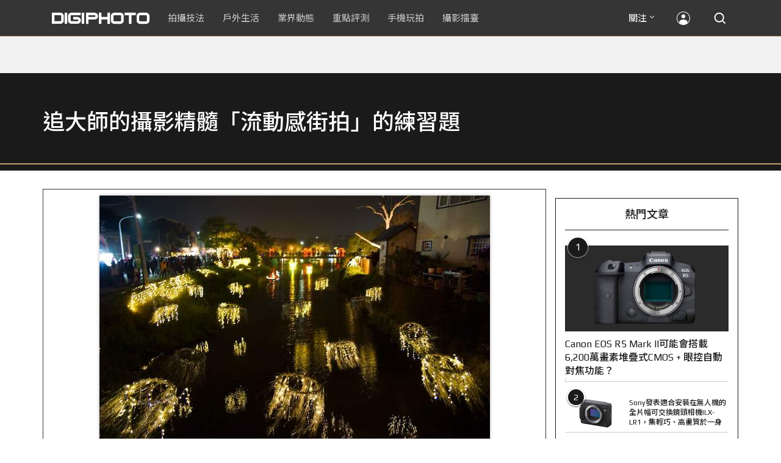

--- FILE ---
content_type: text/html; charset=utf-8
request_url: https://accounts.google.com/o/oauth2/postmessageRelay?parent=https%3A%2F%2Fdigiphoto.techbang.com&jsh=m%3B%2F_%2Fscs%2Fabc-static%2F_%2Fjs%2Fk%3Dgapi.lb.en.2kN9-TZiXrM.O%2Fd%3D1%2Frs%3DAHpOoo_B4hu0FeWRuWHfxnZ3V0WubwN7Qw%2Fm%3D__features__
body_size: 164
content:
<!DOCTYPE html><html><head><title></title><meta http-equiv="content-type" content="text/html; charset=utf-8"><meta http-equiv="X-UA-Compatible" content="IE=edge"><meta name="viewport" content="width=device-width, initial-scale=1, minimum-scale=1, maximum-scale=1, user-scalable=0"><script src='https://ssl.gstatic.com/accounts/o/2580342461-postmessagerelay.js' nonce="sFZ7CVq59UVJQ3UpDrkXKw"></script></head><body><script type="text/javascript" src="https://apis.google.com/js/rpc:shindig_random.js?onload=init" nonce="sFZ7CVq59UVJQ3UpDrkXKw"></script></body></html>

--- FILE ---
content_type: text/html; charset=UTF-8
request_url: https://t.ssp.hinet.net/
body_size: 61
content:
de8f0e7e-ea44-46fd-a131-6b58b2bd8a11!

--- FILE ---
content_type: text/html; charset=utf-8
request_url: https://www.google.com/recaptcha/api2/aframe
body_size: 268
content:
<!DOCTYPE HTML><html><head><meta http-equiv="content-type" content="text/html; charset=UTF-8"></head><body><script nonce="6q2l1ATkhyLJ1XNlbzBU5w">/** Anti-fraud and anti-abuse applications only. See google.com/recaptcha */ try{var clients={'sodar':'https://pagead2.googlesyndication.com/pagead/sodar?'};window.addEventListener("message",function(a){try{if(a.source===window.parent){var b=JSON.parse(a.data);var c=clients[b['id']];if(c){var d=document.createElement('img');d.src=c+b['params']+'&rc='+(localStorage.getItem("rc::a")?sessionStorage.getItem("rc::b"):"");window.document.body.appendChild(d);sessionStorage.setItem("rc::e",parseInt(sessionStorage.getItem("rc::e")||0)+1);localStorage.setItem("rc::h",'1770150784833');}}}catch(b){}});window.parent.postMessage("_grecaptcha_ready", "*");}catch(b){}</script></body></html>

--- FILE ---
content_type: application/javascript; charset=utf-8
request_url: https://fundingchoicesmessages.google.com/f/AGSKWxU3cG95-ygz8COwhvt3-7NUV1PxFoHZxuqC0whp_U905P6MUfbFo5_MNGFhSJAaWPZuiNWWkVksW-oiBICdnFSze3qFV-Kif1fGzmLY2Ck-tYt0OMbB8T4Hgr0PO_ztFNBH5M9L4A4GygAc2Wn5lfvllwUtKvGE53WlKNG60Jyrm5dataYPn9pJKhJv/_/ad-sidebar-_onlinead_/adsadclient31./google-ad-/banner/468
body_size: -1285
content:
window['f987bcfb-5cad-4069-be5d-5784a3852881'] = true;

--- FILE ---
content_type: application/javascript;charset=UTF-8
request_url: https://tw.popin.cc/popin_discovery/recommend?mode=new&rid=300979&url=https%3A%2F%2Fdigiphoto.techbang.com%2Fphotos%2F59068&&device=pc&media=digiphoto.techbang.com&extra=mac&agency=nissin_tw&topn=50&ad=10&r_category=all&country=tw&redirect=false&uid=56c118e2481429c93ae1770150780335&info=eyJ1c2VyX3RkX29zIjoiTWFjIiwidXNlcl90ZF9vc192ZXJzaW9uIjoiMTAuMTUuNyIsInVzZXJfdGRfYnJvd3NlciI6IkNocm9tZSIsInVzZXJfdGRfYnJvd3Nlcl92ZXJzaW9uIjoiMTMxLjAuMCIsInVzZXJfdGRfc2NyZWVuIjoiMTI4MHg3MjAiLCJ1c2VyX3RkX3ZpZXdwb3J0IjoiMTI4MHg3MjAiLCJ1c2VyX3RkX3VzZXJfYWdlbnQiOiJNb3ppbGxhLzUuMCAoTWFjaW50b3NoOyBJbnRlbCBNYWMgT1MgWCAxMF8xNV83KSBBcHBsZVdlYktpdC81MzcuMzYgKEtIVE1MLCBsaWtlIEdlY2tvKSBDaHJvbWUvMTMxLjAuMC4wIFNhZmFyaS81MzcuMzY7IENsYXVkZUJvdC8xLjA7ICtjbGF1ZGVib3RAYW50aHJvcGljLmNvbSkiLCJ1c2VyX3RkX3JlZmVycmVyIjoiIiwidXNlcl90ZF9wYXRoIjoiL3Bob3Rvcy81OTA2OCIsInVzZXJfdGRfY2hhcnNldCI6InV0Zi04IiwidXNlcl90ZF9sYW5ndWFnZSI6ImVuLXVzQHBvc2l4IiwidXNlcl90ZF9jb2xvciI6IjI0LWJpdCIsInVzZXJfdGRfdGl0bGUiOiIlRTclOTAlODklRTklODclOTElRTYlQUQlQjIlRTYlOUMlODglMjAlN0MlMjAlRTglQkYlQkQlRTUlQTQlQTclRTUlQjglQUIlRTclOUElODQlRTYlOTQlOUQlRTUlQkQlQjElRTclQjIlQkUlRTklQUIlOTMlRTMlODAlOEMlRTYlQjUlODElRTUlOEIlOTUlRTYlODQlOUYlRTglQTElOTclRTYlOEIlOEQlRTMlODAlOEQlRTclOUElODQlRTclQjclQjQlRTclQkYlOTIlRTklQTElOEMlMjAlN0MlMjBESUdJUEhPVE8iLCJ1c2VyX3RkX3VybCI6Imh0dHBzOi8vZGlnaXBob3RvLnRlY2hiYW5nLmNvbS9waG90b3MvNTkwNjgiLCJ1c2VyX3RkX3BsYXRmb3JtIjoiTGludXggeDg2XzY0IiwidXNlcl90ZF9ob3N0IjoiZGlnaXBob3RvLnRlY2hiYW5nLmNvbSIsInVzZXJfZGV2aWNlIjoicGMiLCJ1c2VyX3RpbWUiOjE3NzAxNTA3ODAzNTIsImZydWl0X2JveF9wb3NpdGlvbiI6IiIsImZydWl0X3N0eWxlIjoiIn0=&alg=ltr&uis=%7B%22ss_fl_pp%22%3Anull%2C%22ss_yh_tag%22%3Anull%2C%22ss_pub_pp%22%3Anull%2C%22ss_im_pp%22%3Anull%2C%22ss_im_id%22%3Anull%2C%22ss_gn_pp%22%3Anull%7D&callback=_p6_a0fe88d8a78a
body_size: 133891
content:
_p6_a0fe88d8a78a({"author_name":null,"image":"","common_category":null,"image_url":null,"title":"","category":"","keyword":[],"url":"https://digiphoto.techbang.com/photos/59068","pubdate":"","related":[],"hot":[{"url":"https://digiphoto.techbang.com/posts/13604-photographers-losing-jobs-to-ai","title":"生存空間遭擠壓？最新調查顯示近六成攝影師已因生成式 AI 而失去工作機會","image":"68b829ab6b1ed085584ebc93d47b50eb.jpg","pubdate":"202602020000000000","category":"業界動態","common_category":["business","lifestyle"],"image_url":"https://cdn2-digiphoto.techbang.com/system/revision_images/13604/large/pexels-cottonbro-3584931.jpg?1770001236","img_chine_url":"68b829ab6b1ed085584ebc93d47b50eb_160.jpg","task":"techbang_digiphoto_task","safe_text":true,"tag":"go_cluster","score":353},{"url":"https://digiphoto.techbang.com/posts/13602-canon-rf-fisheye-zoom-powershot-launch","title":"傳 Canon 本週將發布多款新品：RF 魚眼變焦新鏡與限量版 PowerShot 同台亮相","image":"f7de770827047a511869c4a062ab53f6.jpg","pubdate":"202602020000000000","category":"業界動態","common_category":["digital","business"],"image_url":"https://cdn2-digiphoto.techbang.com/system/revision_images/13602/large/RF_7-14mm.jpg?1769996768","img_chine_url":"f7de770827047a511869c4a062ab53f6_160.jpg","task":"techbang_digiphoto_task","safe_text":true,"tag":"go_cluster","score":110},{"url":"https://digiphoto.techbang.com/posts/13596-dji-osmo-pocket-4-rumored-launch-jan-29","title":"傳聞 DJI Osmo Pocket 4 將於 1 月 29 日發表，雙鏡頭「Pro 版」成最大亮點","image":"c61c9c3552f98a83db0b42ac5a5839e4.jpg","pubdate":"202601280000000000","category":"業界動態","common_category":["digital","business"],"image_url":"https://cdn2-digiphoto.techbang.com/system/revision_images/13596/large/DJI_Osmo_Pocket_4-0.jpg?1769568684","img_chine_url":"c61c9c3552f98a83db0b42ac5a5839e4_160.jpg","task":"techbang_digiphoto_task","safe_text":true,"tag":"go_cluster","score":93},{"url":"https://digiphoto.techbang.com/posts/13597-nikon-z-120-300mm-f2-8-tc-vr-s-spy-photo","title":"專業超望遠鏡頭版圖再擴張：Nikon Z 120-300mm F2.8 TC VR S 首張間諜照曝光","image":"ba8d0056484c5aa796cbe875e0847470.jpg","pubdate":"202601290000000000","category":"業界動態","common_category":["digital","business"],"image_url":"https://cdn2-digiphoto.techbang.com/system/revision_images/13597/large/Z_120-300mm_TC-0.jpg?1769650880","img_chine_url":"ba8d0056484c5aa796cbe875e0847470_160.jpg","task":"techbang_digiphoto_task","safe_text":false,"tag":"go_cluster","score":57},{"url":"https://digiphoto.techbang.com/posts/13605-sigma-85mm-f1-2-dg-dn-rumored-for-february-launch","title":"人像鏡皇即將現身？SIGMA 85mm F1.2 DG DN 傳聞二月底問世，挑戰極致散景巔峰","image":"7e1cfc672ea157c10805fcc85a3ff4c1.jpg","pubdate":"202602030000000000","category":"業界動態","common_category":["digital","business"],"image_url":"https://cdn2-digiphoto.techbang.com/system/revision_images/13605/large/SIGMA.jpg?1770077015","img_chine_url":"7e1cfc672ea157c10805fcc85a3ff4c1_160.jpg","task":"techbang_digiphoto_task","safe_text":true,"tag":"go_cluster","score":37},{"url":"https://digiphoto.techbang.com/posts/13600-canon-vcm-lens-rumored-march-release","title":"錄影生力軍再傳捷報？Canon 首款 VCM 系列 L 變焦鏡頭或將於 3 月登場","image":"2284bdd881df0011f838fd56d46b0f02.jpg","pubdate":"202601300000000000","category":"業界動態","common_category":["digital","business"],"image_url":"https://cdn1-digiphoto.techbang.com/system/revision_images/13600/large/Canon.jpg?1769739391","img_chine_url":"2284bdd881df0011f838fd56d46b0f02_160.jpg","task":"techbang_digiphoto_task","safe_text":true,"tag":"go_cluster","score":18},{"url":"https://digiphoto.techbang.com/posts/13595-canon-eos-c50-netflix-approved-camera","title":"旗艦級畫質認證：Canon EOS C50 正式納入 Netflix 官方製作攝影機清單","image":"7dc972e4e34e6514990ebf62b7a2eb08.jpg","pubdate":"202601280000000000","category":"業界動態","common_category":["digital","business"],"image_url":"https://cdn2-digiphoto.techbang.com/system/revision_images/13595/large/Canon_EOS_C50_x_Netflix.jpg?1769567477","img_chine_url":"7dc972e4e34e6514990ebf62b7a2eb08_160.jpg","task":"techbang_digiphoto_task","safe_text":true,"tag":"go_cluster","score":17},{"url":"https://digiphoto.techbang.com/posts/13601-laowa-90mm-f2-8-2x-ultra-macro-m43","title":"微觀世界的極致延伸：Laowa 90mm F2.8 2x Ultra Macro 正式登陸 M43 系統","image":"167e9a70115bc01c2969e064e2f6206b.jpg","pubdate":"202601300000000000","category":"業界動態","common_category":["digital","carbike"],"image_url":"https://cdn0-digiphoto.techbang.com/system/revision_images/13601/large/Laowa_90mm_F2.8_2x_Ultra_Macro_APO_MFT.jpg?1769740629","img_chine_url":"167e9a70115bc01c2969e064e2f6206b_160.jpg","task":"techbang_digiphoto_task","safe_text":true,"tag":"go_cluster","score":14},{"url":"https://digiphoto.techbang.com/posts/13606-godox-v1-mid-flash-announced","title":"神牛正式發表 Godox  V1 Mid，主打極致配光與直覺觸控體驗","image":"92aa90c9348351cffed9e767f69ba67b.jpg","pubdate":"202602030000000000","category":"業界動態","common_category":["business","digital"],"image_url":"https://cdn0-digiphoto.techbang.com/system/revision_images/13606/large/Godox-V1-Mid-1_%E6%8B%B7%E8%B2%9D.jpg?1770077917","img_chine_url":"92aa90c9348351cffed9e767f69ba67b_160.jpg","task":"techbang_digiphoto_task","safe_text":true,"tag":"go_cluster","score":12},{"url":"https://digiphoto.techbang.com/posts/13594-nikon-zr-firmware-update-improves-video-recording","title":"錄影效能再進化：Nikon ZR 韌體 Ver.1.10 正式發布，大幅提升錄製續航力與專業流程","image":"0785b4f5f1ac65f5d4c0e4450bf0078a.jpg","pubdate":"202601280000000000","category":"業界動態","common_category":["digital","business"],"image_url":"https://cdn0-digiphoto.techbang.com/system/revision_images/13594/large/Nikon_ZR.jpg?1769564406","img_chine_url":"0785b4f5f1ac65f5d4c0e4450bf0078a_160.jpg","task":"techbang_digiphoto_task","safe_text":true,"tag":"go_cluster","score":8},{"url":"https://digiphoto.techbang.com/posts/13598-adobe-photoshop-update-nondestructive-ai-editing","title":"影像編修更精準：Adobe Photoshop 更新登場，非破壞性調整與 AI 模型選擇成焦點","image":"22b8111313031ccd6c0b8e7a62df32a7.jpg","pubdate":"202601290000000000","category":"業界動態","common_category":["digital","business"],"image_url":"https://cdn0-digiphoto.techbang.com/system/revision_images/13598/large/Photoshop-0.jpg?1769655059","img_chine_url":"22b8111313031ccd6c0b8e7a62df32a7_160.jpg","task":"techbang_digiphoto_task","safe_text":true,"tag":"go_cluster","score":6},{"url":"https://digiphoto.techbang.com/posts/13551-sony-fx3-ii-a7r-vi-2026-new-camera-rumors","title":"Sony 2026 年新產品震撼彈：FX3 II 與 A7R VI 領銜，多款重點新機傳聞總整理","image":"1164b8e4dacea7072a142df040d370eb.jpg","pubdate":"202601050000000000","category":"業界動態","common_category":["digital","business"],"image_url":"https://cdn1-digiphoto.techbang.com/system/revision_images/13551/large/Sony.jpg?1767579658","img_chine_url":"1164b8e4dacea7072a142df040d370eb_160.jpg","task":"techbang_digiphoto_task","safe_text":true,"tag":"go_cluster","score":5},{"url":"https://digiphoto.techbang.com/posts/12950-2025-six-types-of-body-worn-camera-purchase-guide-easy-to-take-photos-quality-is-paramount","title":"2025六大類型隨身相機選購指南！輕鬆拍照畫質至上","image":"07cfb9306ceeadfab40c0902ff8779b0.jpg","pubdate":"202412240000000000","category":"拍攝技法","safe_text":true,"common_category":["digital","business"],"image_url":"https://cdn1-digiphoto.techbang.com/system/revision_images/12950/large/Camera-01.jpg?1735009997","task":"techbang_digiphoto_task","score":5},{"url":"https://digiphoto.techbang.com/posts/13590-godox-ad800-pro-outdoor-flash-v1-mid","title":"戶外光影的新旗艦！Godox 發表 AD800 Pro 專業外拍燈，V1 Mid 新款閃光燈即將推出","image":"cabdd4360f21286b552449e76ced15da.jpg","pubdate":"202601260000000000","category":"業界動態","common_category":["digital","business"],"image_url":"https://cdn1-digiphoto.techbang.com/system/revision_images/13590/large/Godox_AD800Pro-0.jpg?1769398018","img_chine_url":"cabdd4360f21286b552449e76ced15da_160.jpg","task":"techbang_digiphoto_task","safe_text":false,"tag":"go_cluster","score":5},{"url":"https://digiphoto.techbang.com/posts/12969-fujifilm-x-m5","title":"不容小覷的輕巧入門機！FUJIFILM X-M5 快速評測","image":"0929836f275f4b4506a59fc59bd1da84.jpg","pubdate":"202501080000000000","category":"拍攝技法","safe_text":false,"common_category":["digital","business"],"image_url":"https://cdn1-digiphoto.techbang.com/system/revision_images/12969/large/X-M5-00.jpg?1736156124","task":"techbang_digiphoto_task","score":5},{"url":"https://digiphoto.techbang.com/posts/13566-canon-powershot-g7x-mark-iii-successor-rumored","title":"經典不死！傳 Canon PowerShot G7 X Mark III 的後繼機種有望在今年年底前推出？","image":"736031b8b08ee81a86dbdb89ab7bf8da.jpg","pubdate":"202601130000000000","category":"業界動態","common_category":["digital","economy"],"image_url":"https://cdn1-digiphoto.techbang.com/system/revision_images/13566/large/Canon_PowerShot_G7_Mark_III.jpg?1768270774","img_chine_url":"736031b8b08ee81a86dbdb89ab7bf8da_160.jpg","task":"techbang_digiphoto_task","safe_text":true,"tag":"go_cluster","score":5},{"url":"https://digiphoto.techbang.com/posts/13589-nikon-z-120-300mm-f2-8-tc-vr-s-rumored","title":"專業望遠變焦鏡新標竿？傳 Nikon 將於 2026 年底推出 Z 120-300mm F2.8 TC VR S","image":"d6a1906fa3584f695b283fe5eaf29d73.jpg","pubdate":"202601260000000000","category":"業界動態","common_category":["digital","business"],"image_url":"https://cdn0-digiphoto.techbang.com/system/revision_images/13589/large/Nikon_120-300mm_F2.8_TC.jpg?1769393490","img_chine_url":"d6a1906fa3584f695b283fe5eaf29d73_160.jpg","task":"techbang_digiphoto_task","safe_text":true,"tag":"go_cluster","score":5},{"url":"https://digiphoto.techbang.com/posts/1110","title":"相機背帶綁法 教學 | DIGIPHOTO-用鏡頭享受生命","image":"b1baa19b0cc21b195033077c3f612657.jpg","pubdate":"000000000000000000","category":"","safe_text":true,"common_category":["business"],"image_url":"https://digiphoto.techbang.com/cover_images/headline/missing.png","score":4},{"url":"https://digiphoto.techbang.com/posts/1038-the-use-of-eco-flash-photography","title":"生態攝影 閃光燈 的 使用時機 | DIGIPHOTO-用鏡頭享受生命","image":"b1baa19b0cc21b195033077c3f612657.jpg","pubdate":"000000000000000000","category":"","safe_text":true,"common_category":["business"],"image_url":"https://digiphoto.techbang.com/cover_images/headline/missing.png","score":4},{"url":"https://digiphoto.techbang.com/posts/13564-fujifilm-x-half-white-edition","title":"Fujifilm X-Half 白色版驚喜亮相，引領數位半格機的純白文青風暴","image":"423ec03b9b5b52a60071dda8f1011a04.jpg","pubdate":"202601120000000000","category":"業界動態","common_category":["trip","sports"],"image_url":"https://cdn1-digiphoto.techbang.com/system/revision_images/13564/large/X_half-white-0.jpg?1768187485","img_chine_url":"423ec03b9b5b52a60071dda8f1011a04_160.jpg","task":"techbang_digiphoto_task","safe_text":true,"tag":"go_cluster","score":4},{"url":"https://digiphoto.techbang.com/posts/13603-smallrig-np-f970-battery-for-extreme-cold","title":"無懼極地低溫：SmallRig 推出全新耐寒型 NP-F970 電池，零下 40 度仍能穩定供電","image":"46c0d69da803b072b5b1c749e8d9e109.jpg","pubdate":"202602020000000000","category":"業界動態","common_category":["digital","business"],"image_url":"https://cdn0-digiphoto.techbang.com/system/revision_images/13603/large/SmallRig-1_%E6%8B%B7%E8%B2%9D.jpg?1770000213","img_chine_url":"46c0d69da803b072b5b1c749e8d9e109_160.jpg","task":"techbang_digiphoto_task","safe_text":true,"tag":"go_cluster","score":4},{"url":"https://digiphoto.techbang.com/posts/13565-fujifilm-x-t6-rumored-for-2026","title":"傳聞富士預計將在 2026 年 9 月發表最新旗艦相機 Fujifilm X-T6？","image":"c8f0d669d2ad4850bbf07ec284aad112.jpg","pubdate":"202601130000000000","category":"業界動態","common_category":["lifestyle","social"],"image_url":"https://cdn1-digiphoto.techbang.com/system/revision_images/13565/large/X-T6.jpg?1768267345","img_chine_url":"c8f0d669d2ad4850bbf07ec284aad112_160.jpg","task":"techbang_digiphoto_task","safe_text":true,"tag":"go_cluster","score":4},{"url":"https://digiphoto.techbang.com/posts/13326-ippawards-2025-taiwan-photographer-sunny-wins","title":"IPPAWARDS 2025 得獎名單公布，台灣攝影師 Sunny 奪冠！獲獎作品創作心法大公開","image":"fa1d3b01704bc7c79bbd15df79d200bf.jpg","pubdate":"202508220000000000","category":"拍攝技法","safe_text":true,"common_category":["business","digital"],"image_url":"https://cdn2-digiphoto.techbang.com/system/revision_images/13326/large/IPPA-0.jpg?1755768609","task":"techbang_digiphoto_task","score":3},{"url":"https://digiphoto.techbang.com/posts/13593-kase-150mm-f5-6-mirror-lens-leaked","title":"輕巧長焦新境界！Kase 150mm F5.6 反射鏡流出，傳將搭載自動對焦系統","image":"56f5815098e8d34bbed57d21846b2c28.jpg","pubdate":"202601270000000000","category":"業界動態","common_category":["digital","lifestyle"],"image_url":"https://cdn2-digiphoto.techbang.com/system/revision_images/13593/large/Kase150mm.jpg?1769481503","img_chine_url":"56f5815098e8d34bbed57d21846b2c28_160.jpg","task":"techbang_digiphoto_task","safe_text":true,"tag":"go_cluster","score":3},{"url":"https://digiphoto.techbang.com/posts/11418-cherry-blossom-viewing-fun-5-tips-for-photographing-cherry-blossoms","title":"賞櫻拍攝趣－ 拍好櫻花的5大要點，初學者入門必學","image":"d44801b0caa451c283b3fb05a469a702.jpg","pubdate":"202202020000000000","category":"業界動態","safe_text":true,"common_category":["lifestyle","business"],"image_url":"https://cdn0-digiphoto.techbang.com/system/revision_images/11418/large/01.jpg?1643772533","task":"techbang_digiphoto_task","topic":["trip","lifestyle"],"score":3},{"url":"https://digiphoto.techbang.com/posts/12868-nikonnikkor-z-28-135mm-f4-pz","title":"Nikon宣布開發NIKKOR Z 28-135mm F4 PZ！首款全片幅專用電動變焦鏡頭","image":"5fa1d1604e2cf727ea23c335a5a719a9.jpg","pubdate":"202411010000000000","category":"業界動態","safe_text":true,"common_category":["digital","carbike"],"image_url":"https://cdn0-digiphoto.techbang.com/system/revision_images/12868/large/Z_28-135mm_F4_PZ-0.jpg?1730383102","task":"techbang_digiphoto_task","score":2},{"url":"https://digiphoto.techbang.com/posts/10047-11-sneaky-tips","title":"11條「偷拍」小技巧 | DIGIPHOTO-用鏡頭享受生命","image":"d7cfed9958e1acc6228fd26cccc2b1c6.jpg","pubdate":"201909270000000000","category":"","safe_text":false,"common_category":["lifestyle","fashion"],"image_url":"https://cdn0-digiphoto.techbang.com/system/cover_images/10047/headline/02.jpg?1569472474","task":"techbang_digiphoto_task","score":2},{"url":"https://digiphoto.techbang.com/posts/13525-ricoh-gr-iv-hdf-announced","title":"理光正式發表 RICOH GR IV HDF：搭載獨家擴散濾鏡，2026 年 1 月 16 日正式發售","image":"bca6dcecde016e5b86b2fe10b1c2823e.jpg","pubdate":"202512180000000000","category":"業界動態","common_category":["digital","education"],"image_url":"https://cdn1-digiphoto.techbang.com/system/revision_images/13525/large/GR_IV_HDF-0.jpg?1766021940","img_chine_url":"bca6dcecde016e5b86b2fe10b1c2823e_160.jpg","task":"techbang_digiphoto_task","safe_text":true,"tag":"go_cluster","score":2},{"url":"https://digiphoto.techbang.com/posts/13541-nikon-me-d10-directional-microphone-released","title":"影視創作的新利器：Nikon ME-D10 數位指向性麥克風正式開賣，建議售價 NT$ 8,000","image":"8bba5d02642b1f110d34f6dbaf105b2b.jpg","pubdate":"202512260000000000","category":"業界動態","common_category":["digital","carbike"],"image_url":"https://cdn2-digiphoto.techbang.com/system/revision_images/13541/large/Nikon_ME-D10-0.jpg?1766713189","img_chine_url":"8bba5d02642b1f110d34f6dbaf105b2b_160.jpg","task":"techbang_digiphoto_task","safe_text":true,"tag":"go_cluster","score":2},{"url":"https://digiphoto.techbang.com/posts/10807-camp-lights-and-flashlights-niteize-radiant-200-retractable-camp-lights-simple-out-of-the-box-trial","title":"【戶外生活】營燈與手電兼具，Niteize RADIANT 200可伸縮式營燈簡單開箱試用！","image":"6afa071ad1c1785aedc494889b294fd5.jpg","pubdate":"202103290000000000","category":"業界動態","safe_text":true,"common_category":["business","digital"],"image_url":"https://cdn0-digiphoto.techbang.com/system/revision_images/10807/large/01.jpg?1616981231","task":"techbang_digiphoto_task","topic":["appliance","game","digital"],"score":2},{"url":"https://digiphoto.techbang.com/posts/12648-adobe-lightroom-joins-ai-technology-application-analysis-color-mask-lens-blur-noise-reduction-generative-removal","title":"Adobe Lightroom加入AI技術應用大解析！遮色片、鏡頭模糊、雜色減少、生成式移除","image":"9786657d11e9fbee0584a8f110a98178.jpg","pubdate":"202405290000000000","category":"拍攝技法","safe_text":true,"common_category":["business","digital"],"image_url":"https://cdn1-digiphoto.techbang.com/system/revision_images/12648/large/LR-00.jpg?1716887470","task":"techbang_digiphoto_task","score":2},{"url":"https://digiphoto.techbang.com/posts/13538-winter-photography-tips-for-rape-flowers-and-plum-blossoms","title":"寒冬也能拍出暖意！解鎖冬季油菜花與梅花拍攝技巧","image":"8da1bd24f72d1fd1e994aa6136c8721a.jpg","pubdate":"202512240000000000","category":"拍攝技法","common_category":["lifestyle","social"],"image_url":"https://cdn0-digiphoto.techbang.com/system/revision_images/13538/large/F-01.jpg?1766477705","img_chine_url":"8da1bd24f72d1fd1e994aa6136c8721a_160.jpg","task":"techbang_digiphoto_task","safe_text":true,"tag":"go_cluster","score":2},{"url":"https://digiphoto.techbang.com/posts/12665-its-not-pro-but-its-pro-quick-review-of-the-dji-rs-4-camera-handheld-stabilizer","title":"不是Pro，卻很Pro！DJI RS 4相機穩定器快速評測","image":"03489d573af578157136bea3cfcee2dc.jpg","pubdate":"202406070000000000","category":"拍攝技法","safe_text":true,"common_category":["digital","carbike"],"image_url":"https://cdn2-digiphoto.techbang.com/system/revision_images/12665/large/DJI-1-1.jpg?1717573837","task":"techbang_digiphoto_task","score":2},{"url":"https://digiphoto.techbang.com/posts/13488-2026-content-creator-camera-buying-guide","title":"2026 年內容創作者相機選購指南！五大需求助你選出好相機","image":"d4b78a9d41b3e8d9f10fb3f8a62764f8.jpg","pubdate":"202511260000000000","category":"拍攝技法","common_category":["fashion","digital"],"image_url":"https://cdn2-digiphoto.techbang.com/system/revision_images/13488/large/C-00.jpg?1764064322","img_chine_url":"d4b78a9d41b3e8d9f10fb3f8a62764f8_160.jpg","task":"techbang_digiphoto_task","safe_text":true,"tag":"go_cluster","score":2},{"url":"https://digiphoto.techbang.com/posts/9838-five-reasons-to-take-a-photo-with-a-fixed-focus-lens","title":"使用定焦鏡頭拍照的5個理由 | DIGIPHOTO-用鏡頭享受生命","image":"4d777461714bbda884bd51607ece38bb.jpg","pubdate":"000000000000000000","category":"","safe_text":true,"common_category":["business"],"image_url":"https://cdn0-digiphoto.techbang.com/system/cover_images/9838/headline/002.jpg?1545629819","score":2},{"url":"https://digiphoto.techbang.com/posts/12734-sony-is-discontinuing-the-cyber-shot-rx10-iv-and-will-not-be-launching-a-successor-in-the-future","title":"Sony即將停產Cyber​​-shot RX10 IV，而且未來不會再推出後繼機種","image":"eae3ad42a93c083957b23c6b36c16946.jpg","pubdate":"202407310000000000","category":"業界動態","safe_text":true,"common_category":["digital","business"],"image_url":"https://cdn2-digiphoto.techbang.com/system/revision_images/12734/large/rx10iv-0.jpg?1722392075","task":"techbang_digiphoto_task","score":2},{"url":"https://digiphoto.techbang.com/posts/10419-start-with-two-or-three-things-about-the-canon-rf-600mm-x-800mm-f11-is-stm-lens","title":"入手Canon RF 600mm ∕ 800mm F11 IS STM 鏡頭的兩三事！","image":"ddc808d35b98521282678051b6fb66b7.jpg","pubdate":"202007130000000000","category":"","safe_text":false,"common_category":["digital","lifestyle"],"image_url":"https://cdn2-digiphoto.techbang.com/system/cover_images/10419/headline/01.jpg?1594621959","task":"techbang_digiphoto_task","score":2},{"url":"https://digiphoto.techbang.com/posts/12469-2024-camera-new-product-shopping-guide","title":"2024無反相機新品選購指南！祝大家都能買得開心，拍得歡心","image":"ab07f26511ade2a88e104d413a4c6329.jpg","pubdate":"202401250000000000","category":"拍攝技法","safe_text":false,"common_category":["digital","business"],"image_url":"https://cdn0-digiphoto.techbang.com/system/revision_images/12469/large/2024Camera-1.jpg?1706150409","task":"techbang_digiphoto_task","score":2},{"url":"https://digiphoto.techbang.com/posts/11770-what-are-the-main-differences-between-fujifilm-cameras-latest-flagship-fujifilm-x-h2-and-x-h2s","title":"富士相機最新旗艦FUJIFILM X-H2、X-H2S究竟主要差異有哪些？","image":"468a9ac60898ee1a76aef246c78021cf.jpg","pubdate":"202209130000000000","category":"業界動態","safe_text":true,"common_category":["digital","business"],"image_url":"https://cdn2-digiphoto.techbang.com/system/revision_images/11770/large/1-79.jpg?1662973639","task":"techbang_digiphoto_task","topic":["digital","game"],"score":2},{"url":"https://digiphoto.techbang.com/posts/11095-tamron-35-150mm-f2-28-diiii-vxd-a058-entity-shines-out","title":"TAMRON 35-150mm F2-2.8 DiIII VXD( A058）實體照流出！","image":"0f04fba6a588adc5b4e6f016f4d1b3a6.jpg","pubdate":"202108240000000000","category":"業界動態","safe_text":true,"common_category":["digital","lifestyle"],"image_url":"https://cdn0-digiphoto.techbang.com/system/revision_images/11095/large/%E6%9C%AA%E5%91%BD%E5%90%8D-1.jpg?1629712795","task":"techbang_digiphoto_task","topic":["digital","game"],"score":1},{"url":"https://digiphoto.techbang.com/posts/10343-how-does-the-photographer-baby-his-important-work-partner-professional-portraits-with-commercial-photographer-kenny-chis-pentax-lenses-are-first-hand","title":"攝影師如何「寶貝」他重要的工作夥伴？專業人像與商業攝影師 KennyChi 的 PENTAX 鏡片第一手使用心得！ | DIGIPHOTO-用鏡頭享受生命","image":"f3ab484c7ae9c8c60173e48bdcf2adb0.jpg","pubdate":"202006030000000000","category":"","safe_text":true,"common_category":["business","lifestyle"],"image_url":"https://cdn2-digiphoto.techbang.com/system/cover_images/10343/headline/001_680x383.jpg?1591157462","task":"techbang_digiphoto_task","score":1},{"url":"https://digiphoto.techbang.com/posts/10446-no-motivation-to-take-pictures-set-yourself-a-list-of-challenges","title":"拍照沒動力？不妨給自己設定一份挑戰清單吧！","image":"bcabccfb6487063da5d8bd960773c3c5.jpg","pubdate":"202007290000000000","category":"","safe_text":true,"common_category":["business","lifestyle"],"image_url":"https://cdn2-digiphoto.techbang.com/system/cover_images/10446/headline/002.jpg?1595767253","task":"techbang_digiphoto_task","score":1},{"url":"https://digiphoto.techbang.com/posts/12894-sonya1-ii","title":"Sony正式發表新一代全片幅旗艦無反相機A1 II，規格與建議售價看這篇！","image":"0abd4e2ab9ff60b3845de6054433ce61.jpg","pubdate":"202411200000000000","category":"業界動態","safe_text":true,"common_category":["digital","business"],"image_url":"https://cdn2-digiphoto.techbang.com/system/revision_images/12894/large/sony_a1_ii-0.jpg?1732067882","task":"techbang_digiphoto_task","score":1},{"url":"https://digiphoto.techbang.com/posts/10854-10-tricks-to-take-a-good-picture-of-your-phone-capture-the-beauty-of-life-above","title":"【手機攝影教室】10招教你拍好手機攝影╳隨手捕捉生活中的美好（上）","image":"5ad6a8ec895ddcb08934726dae81975c.jpg","pubdate":"202203080000000000","category":"手機玩拍","safe_text":true,"common_category":["digital","business"],"image_url":"https://cdn0-digiphoto.techbang.com/system/revision_images/10854/large/C1-01-79.jpg?1618813822","task":"techbang_digiphoto_task","topic":["phonepad","digital","electronics"],"score":1},{"url":"https://digiphoto.techbang.com/posts/10180-these-7-operations-in-ps-make-you-more-efficient-in-your-later-years","title":"Ps裡的這7個操作，讓你後製的效率倍增 | DIGIPHOTO-用鏡頭享受生命","image":"be836b943ca14bec27470956e04dce8b.jpg","pubdate":"202005140000000000","category":"","safe_text":true,"common_category":["lifestyle","digital"],"image_url":"https://cdn0-digiphoto.techbang.com/system/cover_images/10180/headline/002.png?1584427692","task":"techbang_digiphoto_task","score":1},{"url":"https://digiphoto.techbang.com/posts/11108-how-can-photography-be-self-insured-under-the-outbreak-photographers-must-have-six-kinds-of-epidemic-prevention-good-things-big-recommendation","title":"疫情下攝影該如何自保？攝影人必備的六樣防疫好物大推薦！","image":"a2e97f1e30914b409d6fe69f58ddff24.jpg","pubdate":"202108310000000000","category":"戶外生活","safe_text":true,"common_category":["lifestyle","digital"],"image_url":"https://cdn0-digiphoto.techbang.com/system/revision_images/11108/large/1-79.jpg?1630374797","task":"techbang_digiphoto_task","topic":["trip","game"],"score":1},{"url":"https://digiphoto.techbang.com/posts/10055-fujifilm-x-t3-and-x-t30-how-do-i-choose","title":"FUJIFILM X-T3和X-T30我該怎麼選？ | DIGIPHOTO-用鏡頭享受生命","image":"95a494b790cda4ed09527d131841501e.jpg","pubdate":"201910020000000000","category":"","safe_text":true,"common_category":["digital","business"],"image_url":"https://cdn2-digiphoto.techbang.com/system/cover_images/10055/headline/01-69.jpg?1569985324","task":"techbang_digiphoto_task","score":1},{"url":"https://digiphoto.techbang.com/posts/[base64]","title":"IPA常勝軍&背包客攝影師康康眼中的Sony RX10 IV：高倍率和超高速自動對焦讓我更從容將世界各地的人文美景囊括入鏡 | DIGIPHOTO-用鏡頭享受生命","image":"84260ba92d67ebf1522c67397f3e62a8.jpg","pubdate":"202004290000000000","category":"","safe_text":false,"common_category":["digital","business"],"image_url":"https://cdn2-digiphoto.techbang.com/system/cover_images/10233/headline/00-69.jpg?1587366086","task":"techbang_digiphoto_task","score":1},{"url":"https://digiphoto.techbang.com/posts/10244-whats-the-difference-between-ps-and-lr-in-the-two-big-p-graph-software","title":"兩大P圖軟體，Ps與Lr有什麼不同 | DIGIPHOTO-用鏡頭享受生命","image":"e0d446179c1327ed2596b8de00009460.jpg","pubdate":"202005070000000000","category":"","safe_text":false,"common_category":["lifestyle","beauty"],"image_url":"https://cdn0-digiphoto.techbang.com/system/cover_images/10244/headline/002.jpg?1587538129","task":"techbang_digiphoto_task","score":1},{"url":"https://digiphoto.techbang.com/posts/10852-tianqin-meteor-shower-22-23-the-average-hourly-can-see-23-meteors","title":"【戶外生活】天琴座流星雨22-23日極大期，平均每小時可看見23顆流星","image":"c02bd0ab0937bcef8bcda69a47d56672.jpg","pubdate":"202104190000000000","category":"拍攝技法","safe_text":true,"common_category":["beauty","lifestyle"],"image_url":"https://cdn0-digiphoto.techbang.com/system/revision_images/10852/large/01.jpg?1618799447","task":"techbang_digiphoto_task","score":1}],"share":0,"pop":[],"ad":[{"_id":"66988ede324ed162a18b4567","dsp":"boardciel","title":"痔瘡反覆發作？專科醫師：「3 招」自救未必要動手術","image":"https://crs.rixbeedesk.com/95d1b3/4be1a493fbbac7019f3ad5cb2e482251.jpg","origin_url":"https://ap-b.trk.rixbeedesk.com/rix/track?event=3&info=[base64]&pb=AAAAgkqw01D-hmh4ksMqQtAmDCJBawBjuLAgSzsLOOiPnWDUdT0l-1vzDnGD7l_tcojCzosEcj7QR54ALyIAxA008ELv8EtxbI3LuXtv6uy70tUaMvpI3mtuWf1nr_rn17lM_8vMOsDzgDkRnVlSpdC1FCpq0bsvN0AwAID6QUK3x_AAAAAAAAIs4H","url":"https://a.popin.cc/popin_redirect/redirect?lp=https%3A%2F%2Fap-b.trk.rixbeedesk.com%2Frix%2Ftrack%3Fevent%3D3%26info%[base64]%26pb%3DAAAAgkqw01D-hmh4ksMqQtAmDCJBawBjuLAgSzsLOOiPnWDUdT0l-1vzDnGD7l_tcojCzosEcj7QR54ALyIAxA008ELv8EtxbI3LuXtv6uy70tUaMvpI3mtuWf1nr_rn17lM_8vMOsDzgDkRnVlSpdC1FCpq0bsvN0AwAID6QUK3x_AAAAAAAAIs4H&data=[base64]&token=74aa504c5581dc549e3c&t=1770150781934&uid=56c118e2481429c93ae1770150780335&crypto=dV-xKyOZ59489pA9VLBZNgMGI5X7C86NtUNzgejvAr0=","imp":"https://a.popin.cc/popin_redirect/redirect?lp=&data=[base64]&token=74aa504c5581dc549e3c&t=1770150781934&uid=56c118e2481429c93ae1770150780335&type=imp","media":"保能痔","campaign":"66988e2f324ed153b18b4567","nid":"66988ede324ed162a18b4567","imptrackers":["https://ap-b.trk.rixbeedesk.com/rix/track?event=1&info=[base64]","https://ap-b.trk.rixbeedesk.com/rix/track?event=2&info=[base64]","https://apse.trk.rixengine.com/win?tid=7c853e884c994848a10c71a927618561&info=[base64]&price=0.0651","https://apse.trk.rixengine.com/imp?tid=7c853e884c994848a10c71a927618561&info=[base64]&price=0.0651","https://boardciel.apse.svr.rixengine.com/tracker/cap?info=[base64]"],"clicktrackers":["https://apse.trk.rixengine.com/clk?tid=7c853e884c994848a10c71a927618561&info=[base64]&price=0.0651"],"score":0.0019918890010557555,"score2":0.0019918890010557555,"privacy":"","image_fit":true},{"_id":"661e6535324ed172b08b4568","dsp":"appier","title":"楓之谷世界 Artale 水世界開放","image":"https://cr.adsappier.com/i/98a54614-214f-4ae9-ae65-b5b72d06b1b1/lyWBVaJ_1756973681343_0.jpeg","origin_url":"https://tw.c.appier.net/xclk?bidobjid=-Pn0p6uuASGemm6XfVuCaQ&cid=UT1gSoEXQL-tBE-pl1JEBQ&crid=d5RM3E4rStyDeK1HtH3qLQ&crpid=X3MnGhqRRsq5I47FkUWvFQ&soid=WYaH&partner_id=0ZbOxc8zecjd&bx=Cylxwnu_20G970dyo0wy2r6Qoq6Voqw-uY79uqa13bgjcHTaUDtBKjtgwmN1w8zjKY7BUnu-uYgWJ4u_74x1wHTRuqayK4lBZyu_uYsNwyu-uYsBuqa1ord1K4lBZDw121uVo4QV7nQDKqd1eM&ui=CylYc8Myuqa1oyQVoP69oqdRKqwV2qaVo4lO&consent=1&ddhh=oyRs","url":"https://a.popin.cc/popin_redirect/redirect?lp=https%3A%2F%2Ftw.c.appier.net%2Fxclk%3Fbidobjid%3D-Pn0p6uuASGemm6XfVuCaQ%26cid%3DUT1gSoEXQL-tBE-pl1JEBQ%26crid%3Dd5RM3E4rStyDeK1HtH3qLQ%26crpid%3DX3MnGhqRRsq5I47FkUWvFQ%26soid%3DWYaH%26partner_id%3D0ZbOxc8zecjd%26bx%3DCylxwnu_20G970dyo0wy2r6Qoq6Voqw-uY79uqa13bgjcHTaUDtBKjtgwmN1w8zjKY7BUnu-uYgWJ4u_74x1wHTRuqayK4lBZyu_uYsNwyu-uYsBuqa1ord1K4lBZDw121uVo4QV7nQDKqd1eM%26ui%3DCylYc8Myuqa1oyQVoP69oqdRKqwV2qaVo4lO%26consent%3D1%26ddhh%3DoyRs&data=[base64]&token=3629e4dbc9054ffce29a&t=1770150781826&uid=56c118e2481429c93ae1770150780335&crypto=dV-xKyOZ59489pA9VLBZNgMGI5X7C86NtUNzgejvAr0=","imp":"https://a.popin.cc/popin_redirect/redirect?lp=&data=[base64]&token=3629e4dbc9054ffce29a&t=1770150781826&uid=56c118e2481429c93ae1770150780335&type=imp","media":"Maplestory Worlds","campaign":"661e62fd324ed12b388b4567","nid":"661e6535324ed172b08b4568","imptrackers":["https://ss-jp2.appiersig.com/winshowimg?bidobjid=-Pn0p6uuASGemm6XfVuCaQ&cid=UT1gSoEXQL-tBE-pl1JEBQ&crid=d5RM3E4rStyDeK1HtH3qLQ&crpid=X3MnGhqRRsq5I47FkUWvFQ&soid=WYaH&partner_id=0ZbOxc8zecjd&bx=Cylxwnu_20G970dyo0wy2r6Qoq6Voqw-uY79uqa13bgjcHTaUDtBKjtgwmN1w8zjKY7BUnu-uYgWJ4u_74x1wHTRuqayK4lBZyu_uYsNwyu-uYsBuqa1ord1K4lBZDw121uVo4QV7nQDKqd1eM&ui=CylYc8Myuqa1oyQVoP69oqdRKqwV2qaVo4lO&consent=1&ddhh=oyRs&price=0.008140206298828126","https://vst.c.appier.net/w?cid=UT1gSoEXQL-tBE-pl1JEBQ&crid=d5RM3E4rStyDeK1HtH3qLQ&crpid=X3MnGhqRRsq5I47FkUWvFQ&bidobjid=-Pn0p6uuASGemm6XfVuCaQ&partner_id=0ZbOxc8zecjd&tracking_ns=622d4f6d43bf814&consent=1&w=1","https://gocm.c.appier.net/popin","https://abr.ge/@maplestoryworlds/appier?ad_creative=gl_artale_upd_aqua&ad_creative_id=X3MnGhqRRsq5I47FkUWvFQ&ad_group=appier_broad&ad_group_id=UT1gSoEXQL-tBE-pl1JEBQ&ad_id=&campaign=1-1_gl_tw_250424&campaign_id=&click_id=UT1gSoEXQL-tBE-pl1JEBQ.-Pn0p6uuASGemm6XfVuCaQ&content=pc_tw&routing_short_id=3ki44b&sub_id=appier_broad&term=gl_artale_upd_aqua&tracking_template_id=8903bfb1524f11bbf2c8e4d09f9c9d0a&ad_type=view&_atrk_c=UT1gSoEXQL-tBE-pl1JEBQ&_atrk_cr=d5RM3E4rStyDeK1HtH3qLQ&_atrk_pt=0ZbOxc8zecjd&_atrk_bi=-Pn0p6uuASGemm6XfVuCaQ&_atrk_f=${appierfsk}","https://mt-usw.appiersig.com/event?bidobjid=-Pn0p6uuASGemm6XfVuCaQ&cid=UT1gSoEXQL-tBE-pl1JEBQ&oid=TbOw08gTQ3SyhML0FPS_pA&partner_id=0ZbOxc8zecjd&s2s=0&event=show&loc=show&dm=&osv=10.15.7.0&adj=0&cn=03bgjcHTaUDtBKjtgwmN1w8zjKY7BUM&url=[base64]"],"clicktrackers":[],"score":2.490689307674427E-4,"score2":2.490689307674427E-4,"privacy":"","image_fit":true},{"_id":"257616596","title":"上班看電腦 眼睛壓力大 護眼保單要入手【安心護眼定期眼睛險】","image":"https://imageaws.popin.cc/ML/3044360057d853ccc3be5884043a0a31.png","origin_url":"","url":"https://trace.popin.cc/ju/ic?tn=6e22bb022cd37340eb88f5c2f2512e40&trackingid=ba96d524b39f4a8eb56ca7344fad5d10&acid=1209&data=[base64]&uid=56c118e2481429c93ae1770150780335&mguid=&gprice=RyMhHME4GbmkzNZNDe06CdY3LSxn29SGdMbyhu8yRw8&pb=d","imp":"","media":"安達人壽 安心護眼","campaign":"2571312","nid":"257616596","imptrackers":["https://trace.popin.cc/ju/ic?tn=6e22bb022cd37340eb88f5c2f2512e40&trackingid=ba96d524b39f4a8eb56ca7344fad5d10&acid=1209&data=[base64]&uid=56c118e2481429c93ae1770150780335&mguid="],"clicktrackers":["https://a.popin.cc/popin_redirect/redirect?lp=&data=[base64]&token=ba96d524b39f4a8eb56ca7344fad5d10&t=1770150781844&uid=56c118e2481429c93ae1770150780335&nc=1&crypto=dV-xKyOZ59489pA9VLBZNgMGI5X7C86NtUNzgejvAr0="],"score":1.0598930107000208E-4,"score2":1.0948199999999999E-4,"privacy":"","trackingid":"ba96d524b39f4a8eb56ca7344fad5d10","c2":6.082296386011876E-5,"c3":0.0,"image_fit":false,"image_background":0,"c":3.0,"userid":"nicky"},{"_id":"468023979","title":"想告別臉上肝斑？年底前聚會靠矽谷電波X養出好膚質，溫和除斑不怕復發","image":"https://imageaws.popin.cc/ML/3fb83d42f6f4bba2a8e4f13d924c7172.png","origin_url":"","url":"https://trace.popin.cc/ju/ic?tn=6e22bb022cd37340eb88f5c2f2512e40&trackingid=8e39ae749e4a243df7e54821381eb2c4&acid=24961&data=[base64]&uid=56c118e2481429c93ae1770150780335&mguid=&gprice=JFlRnuFFUPtS-YWr0hMYXMYd3tLpRpsOIAnsF584oMc&pb=d","imp":"","media":"矽谷電波X","campaign":"4127143","nid":"468023979","imptrackers":["https://trace.popin.cc/ju/ic?tn=6e22bb022cd37340eb88f5c2f2512e40&trackingid=8e39ae749e4a243df7e54821381eb2c4&acid=24961&data=[base64]&uid=56c118e2481429c93ae1770150780335&mguid="],"clicktrackers":["https://a.popin.cc/popin_redirect/redirect?lp=&data=[base64]&token=8e39ae749e4a243df7e54821381eb2c4&t=1770150781853&uid=56c118e2481429c93ae1770150780335&nc=1&crypto=dV-xKyOZ59489pA9VLBZNgMGI5X7C86NtUNzgejvAr0="],"score":8.885477202866224E-5,"score2":9.1783E-5,"privacy":"","trackingid":"8e39ae749e4a243df7e54821381eb2c4","c2":2.54956612479873E-5,"c3":0.0,"image_fit":true,"image_background":0,"c":6.0,"userid":"沃醫學_Sylfirm矽谷電波"},{"_id":"496800436","title":"2026美肌新趨勢「外泌體＋矽谷電波X」聯手，開啟高階養膚新世代","image":"https://imageaws.popin.cc/ML/10f03ededc70e4070459041fa5089738.png","origin_url":"","url":"https://trace.popin.cc/ju/ic?tn=6e22bb022cd37340eb88f5c2f2512e40&trackingid=bc5ec2c5859100eb92d4db161460132e&acid=24961&data=[base64]&uid=56c118e2481429c93ae1770150780335&mguid=&gprice=izVJhlfURD6UR1xL6kkjc-tCi0GqQyt9XyQZ87pLx1c&pb=d","imp":"","media":"矽谷電波X","campaign":"4299028","nid":"496800436","imptrackers":["https://trace.popin.cc/ju/ic?tn=6e22bb022cd37340eb88f5c2f2512e40&trackingid=bc5ec2c5859100eb92d4db161460132e&acid=24961&data=[base64]&uid=56c118e2481429c93ae1770150780335&mguid="],"clicktrackers":["https://a.popin.cc/popin_redirect/redirect?lp=&data=[base64]&token=bc5ec2c5859100eb92d4db161460132e&t=1770150781862&uid=56c118e2481429c93ae1770150780335&nc=1&crypto=dV-xKyOZ59489pA9VLBZNgMGI5X7C86NtUNzgejvAr0="],"score":8.2765894744329E-5,"score2":8.5493E-5,"privacy":"","trackingid":"bc5ec2c5859100eb92d4db161460132e","c2":2.9681657906621695E-5,"c3":0.0,"image_fit":true,"image_background":0,"c":4.8,"userid":"沃醫學_Sylfirm矽谷電波"},{"_id":"219550717","title":"追劇追太久 護眼保單要入手【安心護眼定期眼睛險】","image":"https://imageaws.popin.cc/ML/41d21a4bf173e32a4c9f1055fde78b21.png","origin_url":"","url":"https://trace.popin.cc/ju/ic?tn=6e22bb022cd37340eb88f5c2f2512e40&trackingid=9ea32c1b2d748a3ea09be423a25c5f5c&acid=1209&data=[base64]&uid=56c118e2481429c93ae1770150780335&mguid=&gprice=1D6xlS4KrLw6VcPbWnO0U_YYgoUg058zK-SRtOFZl2E&pb=d","imp":"","media":"安達人壽 安心護眼","campaign":"2571312","nid":"219550717","imptrackers":["https://trace.popin.cc/ju/ic?tn=6e22bb022cd37340eb88f5c2f2512e40&trackingid=9ea32c1b2d748a3ea09be423a25c5f5c&acid=1209&data=[base64]&uid=56c118e2481429c93ae1770150780335&mguid="],"clicktrackers":["https://a.popin.cc/popin_redirect/redirect?lp=&data=[base64]&token=9ea32c1b2d748a3ea09be423a25c5f5c&t=1770150781871&uid=56c118e2481429c93ae1770150780335&nc=1&crypto=dV-xKyOZ59489pA9VLBZNgMGI5X7C86NtUNzgejvAr0="],"score":7.51165514223023E-5,"score2":7.7592E-5,"privacy":"","trackingid":"9ea32c1b2d748a3ea09be423a25c5f5c","c2":4.311433804105036E-5,"c3":0.0,"image_fit":false,"image_background":0,"c":3.0,"userid":"nicky"},{"_id":"413565764","title":"不只對肝斑有用！皮膚科醫生大推「矽谷電波Ｘ」淡斑同步修復養膚","image":"https://imageaws.popin.cc/ML/78450fd832b8ca76140b531549f6e802.png","origin_url":"","url":"https://trace.popin.cc/ju/ic?tn=6e22bb022cd37340eb88f5c2f2512e40&trackingid=da7ab1667816c19427c11438d9a00727&acid=24961&data=[base64]&uid=56c118e2481429c93ae1770150780335&mguid=&gprice=iALJFtpdkG9a5MaraEgJ9CN-mwouX_W_gHo2-M56L-4&pb=d","imp":"","media":"矽谷電波X","campaign":"3645968","nid":"413565764","imptrackers":["https://trace.popin.cc/ju/ic?tn=6e22bb022cd37340eb88f5c2f2512e40&trackingid=da7ab1667816c19427c11438d9a00727&acid=24961&data=[base64]&uid=56c118e2481429c93ae1770150780335&mguid="],"clicktrackers":["https://a.popin.cc/popin_redirect/redirect?lp=&data=[base64]&token=da7ab1667816c19427c11438d9a00727&t=1770150781880&uid=56c118e2481429c93ae1770150780335&nc=1&crypto=dV-xKyOZ59489pA9VLBZNgMGI5X7C86NtUNzgejvAr0="],"score":7.227099570650834E-5,"score2":7.4652E-5,"privacy":"","trackingid":"da7ab1667816c19427c11438d9a00727","c2":2.9625412935274653E-5,"c3":0.0,"image_fit":true,"image_background":0,"c":4.2,"userid":"沃醫學_Sylfirm矽谷電波"},{"_id":"293801057","title":"三步驟輕鬆試算，守護銀髮族健康","image":"https://imageaws.popin.cc/ML/f9909a24d372e2235f12f5cbff354893.png","origin_url":"","url":"https://trace.popin.cc/ju/ic?tn=6e22bb022cd37340eb88f5c2f2512e40&trackingid=cf5566bfd0bc802871ca8d2cb0f3a976&acid=1209&data=[base64]&uid=56c118e2481429c93ae1770150780335&mguid=&gprice=rujzwjzmHOB4vog8-DnPj-jw-UERJ6_3r0nyneUkmSU&pb=d","imp":"","media":"安達人壽 銀領健康","campaign":"2571312","nid":"293801057","imptrackers":["https://trace.popin.cc/ju/ic?tn=6e22bb022cd37340eb88f5c2f2512e40&trackingid=cf5566bfd0bc802871ca8d2cb0f3a976&acid=1209&data=[base64]&uid=56c118e2481429c93ae1770150780335&mguid="],"clicktrackers":["https://a.popin.cc/popin_redirect/redirect?lp=&data=[base64]&token=cf5566bfd0bc802871ca8d2cb0f3a976&t=1770150781889&uid=56c118e2481429c93ae1770150780335&nc=1&crypto=dV-xKyOZ59489pA9VLBZNgMGI5X7C86NtUNzgejvAr0="],"score":7.162845086745811E-5,"score2":7.3989E-5,"privacy":"","trackingid":"cf5566bfd0bc802871ca8d2cb0f3a976","c2":4.109626752324402E-5,"c3":0.0,"image_fit":false,"image_background":0,"c":3.0,"userid":"nicky"},{"_id":"270477083","title":"一分鐘試算，醫療險+意外險保費","image":"https://imageaws.popin.cc/ML/cab54ac0370e2eb68ef2712f304cc15b.png","origin_url":"","url":"https://trace.popin.cc/ju/ic?tn=6e22bb022cd37340eb88f5c2f2512e40&trackingid=b12514bea2105f744dc24f960ab9807a&acid=1209&data=[base64]&uid=56c118e2481429c93ae1770150780335&mguid=&gprice=PVCxAVn0GJQU_N2egh_BQGHBTYUARWLj-mKSZVwcj5E&pb=d","imp":"","media":"安達人壽新全力醫付","campaign":"2571312","nid":"270477083","imptrackers":["https://trace.popin.cc/ju/ic?tn=6e22bb022cd37340eb88f5c2f2512e40&trackingid=b12514bea2105f744dc24f960ab9807a&acid=1209&data=[base64]&uid=56c118e2481429c93ae1770150780335&mguid="],"clicktrackers":["https://a.popin.cc/popin_redirect/redirect?lp=&data=[base64]&token=b12514bea2105f744dc24f960ab9807a&t=1770150781898&uid=56c118e2481429c93ae1770150780335&nc=1&crypto=dV-xKyOZ59489pA9VLBZNgMGI5X7C86NtUNzgejvAr0="],"score":6.000144901797751E-5,"score2":6.1979E-5,"privacy":"","trackingid":"b12514bea2105f744dc24f960ab9807a","c2":3.442400702624582E-5,"c3":0.0,"image_fit":false,"image_background":0,"c":3.0,"userid":"nicky"},{"_id":"437780032","title":"不怕市場震盪，保障不變，現在就進場。一分鐘三步驟，立即試算還本型意外險保費","image":"https://imageaws.popin.cc/ML/948d0c79f6d550efa2348e3e429105e2.png","origin_url":"","url":"https://trace.popin.cc/ju/ic?tn=6e22bb022cd37340eb88f5c2f2512e40&trackingid=b7575c748000639739c51d3bf63c31ea&acid=1209&data=[base64]&uid=56c118e2481429c93ae1770150780335&mguid=&gprice=HS4mCibibOTYVjDAYqiUZMzYCMaejb_ylpb2fWPW0Fs&pb=d","imp":"","media":"安達人壽 意保安鑫","campaign":"2571312","nid":"437780032","imptrackers":["https://trace.popin.cc/ju/ic?tn=6e22bb022cd37340eb88f5c2f2512e40&trackingid=b7575c748000639739c51d3bf63c31ea&acid=1209&data=[base64]&uid=56c118e2481429c93ae1770150780335&mguid="],"clicktrackers":["https://a.popin.cc/popin_redirect/redirect?lp=&data=[base64]&token=b7575c748000639739c51d3bf63c31ea&t=1770150781907&uid=56c118e2481429c93ae1770150780335&nc=1&crypto=dV-xKyOZ59489pA9VLBZNgMGI5X7C86NtUNzgejvAr0="],"score":5.0852834404833565E-5,"score2":5.2527999999999996E-5,"privacy":"","trackingid":"b7575c748000639739c51d3bf63c31ea","c2":2.9182738217059523E-5,"c3":0.0,"image_fit":false,"image_background":0,"c":3.0,"userid":"nicky"}],"ad_video":[],"ad_image":[],"ad_wave":[],"ad_vast_wave":[],"ad_reserved":[],"ad_reserved_video":[],"ad_reserved_image":[],"ad_reserved_wave":[],"recommend":[{"url":"https://digiphoto.techbang.com/posts/13604-photographers-losing-jobs-to-ai","title":"生存空間遭擠壓？最新調查顯示近六成攝影師已因生成式 AI 而失去工作機會","image":"68b829ab6b1ed085584ebc93d47b50eb.jpg","pubdate":"202602020000000000","category":"業界動態","common_category":["business","lifestyle"],"image_url":"https://cdn2-digiphoto.techbang.com/system/revision_images/13604/large/pexels-cottonbro-3584931.jpg?1770001236","img_chine_url":"68b829ab6b1ed085584ebc93d47b50eb_160.jpg","task":"techbang_digiphoto_task","safe_text":true,"tag":"go_cluster","score":352},{"url":"https://digiphoto.techbang.com/posts/13602-canon-rf-fisheye-zoom-powershot-launch","title":"傳 Canon 本週將發布多款新品：RF 魚眼變焦新鏡與限量版 PowerShot 同台亮相","image":"f7de770827047a511869c4a062ab53f6.jpg","pubdate":"202602020000000000","category":"業界動態","common_category":["digital","business"],"image_url":"https://cdn2-digiphoto.techbang.com/system/revision_images/13602/large/RF_7-14mm.jpg?1769996768","img_chine_url":"f7de770827047a511869c4a062ab53f6_160.jpg","task":"techbang_digiphoto_task","safe_text":true,"tag":"go_cluster","score":110},{"url":"https://digiphoto.techbang.com/posts/13596-dji-osmo-pocket-4-rumored-launch-jan-29","title":"傳聞 DJI Osmo Pocket 4 將於 1 月 29 日發表，雙鏡頭「Pro 版」成最大亮點","image":"c61c9c3552f98a83db0b42ac5a5839e4.jpg","pubdate":"202601280000000000","category":"業界動態","common_category":["digital","business"],"image_url":"https://cdn2-digiphoto.techbang.com/system/revision_images/13596/large/DJI_Osmo_Pocket_4-0.jpg?1769568684","img_chine_url":"c61c9c3552f98a83db0b42ac5a5839e4_160.jpg","task":"techbang_digiphoto_task","safe_text":true,"tag":"go_cluster","score":93},{"url":"https://digiphoto.techbang.com/posts/13597-nikon-z-120-300mm-f2-8-tc-vr-s-spy-photo","title":"專業超望遠鏡頭版圖再擴張：Nikon Z 120-300mm F2.8 TC VR S 首張間諜照曝光","image":"ba8d0056484c5aa796cbe875e0847470.jpg","pubdate":"202601290000000000","category":"業界動態","common_category":["digital","business"],"image_url":"https://cdn2-digiphoto.techbang.com/system/revision_images/13597/large/Z_120-300mm_TC-0.jpg?1769650880","img_chine_url":"ba8d0056484c5aa796cbe875e0847470_160.jpg","task":"techbang_digiphoto_task","safe_text":false,"tag":"go_cluster","score":57},{"url":"https://digiphoto.techbang.com/posts/13605-sigma-85mm-f1-2-dg-dn-rumored-for-february-launch","title":"人像鏡皇即將現身？SIGMA 85mm F1.2 DG DN 傳聞二月底問世，挑戰極致散景巔峰","image":"7e1cfc672ea157c10805fcc85a3ff4c1.jpg","pubdate":"202602030000000000","category":"業界動態","common_category":["digital","business"],"image_url":"https://cdn2-digiphoto.techbang.com/system/revision_images/13605/large/SIGMA.jpg?1770077015","img_chine_url":"7e1cfc672ea157c10805fcc85a3ff4c1_160.jpg","task":"techbang_digiphoto_task","safe_text":true,"tag":"go_cluster","score":37},{"url":"https://digiphoto.techbang.com/posts/13600-canon-vcm-lens-rumored-march-release","title":"錄影生力軍再傳捷報？Canon 首款 VCM 系列 L 變焦鏡頭或將於 3 月登場","image":"2284bdd881df0011f838fd56d46b0f02.jpg","pubdate":"202601300000000000","category":"業界動態","common_category":["digital","business"],"image_url":"https://cdn1-digiphoto.techbang.com/system/revision_images/13600/large/Canon.jpg?1769739391","img_chine_url":"2284bdd881df0011f838fd56d46b0f02_160.jpg","task":"techbang_digiphoto_task","safe_text":true,"tag":"go_cluster","score":18},{"url":"https://digiphoto.techbang.com/posts/13595-canon-eos-c50-netflix-approved-camera","title":"旗艦級畫質認證：Canon EOS C50 正式納入 Netflix 官方製作攝影機清單","image":"7dc972e4e34e6514990ebf62b7a2eb08.jpg","pubdate":"202601280000000000","category":"業界動態","common_category":["digital","business"],"image_url":"https://cdn2-digiphoto.techbang.com/system/revision_images/13595/large/Canon_EOS_C50_x_Netflix.jpg?1769567477","img_chine_url":"7dc972e4e34e6514990ebf62b7a2eb08_160.jpg","task":"techbang_digiphoto_task","safe_text":true,"tag":"go_cluster","score":17},{"url":"https://digiphoto.techbang.com/posts/13601-laowa-90mm-f2-8-2x-ultra-macro-m43","title":"微觀世界的極致延伸：Laowa 90mm F2.8 2x Ultra Macro 正式登陸 M43 系統","image":"167e9a70115bc01c2969e064e2f6206b.jpg","pubdate":"202601300000000000","category":"業界動態","common_category":["digital","carbike"],"image_url":"https://cdn0-digiphoto.techbang.com/system/revision_images/13601/large/Laowa_90mm_F2.8_2x_Ultra_Macro_APO_MFT.jpg?1769740629","img_chine_url":"167e9a70115bc01c2969e064e2f6206b_160.jpg","task":"techbang_digiphoto_task","safe_text":true,"tag":"go_cluster","score":14},{"url":"https://digiphoto.techbang.com/posts/13606-godox-v1-mid-flash-announced","title":"神牛正式發表 Godox  V1 Mid，主打極致配光與直覺觸控體驗","image":"92aa90c9348351cffed9e767f69ba67b.jpg","pubdate":"202602030000000000","category":"業界動態","common_category":["business","digital"],"image_url":"https://cdn0-digiphoto.techbang.com/system/revision_images/13606/large/Godox-V1-Mid-1_%E6%8B%B7%E8%B2%9D.jpg?1770077917","img_chine_url":"92aa90c9348351cffed9e767f69ba67b_160.jpg","task":"techbang_digiphoto_task","safe_text":true,"tag":"go_cluster","score":12},{"url":"https://digiphoto.techbang.com/posts/13594-nikon-zr-firmware-update-improves-video-recording","title":"錄影效能再進化：Nikon ZR 韌體 Ver.1.10 正式發布，大幅提升錄製續航力與專業流程","image":"0785b4f5f1ac65f5d4c0e4450bf0078a.jpg","pubdate":"202601280000000000","category":"業界動態","common_category":["digital","business"],"image_url":"https://cdn0-digiphoto.techbang.com/system/revision_images/13594/large/Nikon_ZR.jpg?1769564406","img_chine_url":"0785b4f5f1ac65f5d4c0e4450bf0078a_160.jpg","task":"techbang_digiphoto_task","safe_text":true,"tag":"go_cluster","score":8},{"url":"https://digiphoto.techbang.com/posts/13598-adobe-photoshop-update-nondestructive-ai-editing","title":"影像編修更精準：Adobe Photoshop 更新登場，非破壞性調整與 AI 模型選擇成焦點","image":"22b8111313031ccd6c0b8e7a62df32a7.jpg","pubdate":"202601290000000000","category":"業界動態","common_category":["digital","business"],"image_url":"https://cdn0-digiphoto.techbang.com/system/revision_images/13598/large/Photoshop-0.jpg?1769655059","img_chine_url":"22b8111313031ccd6c0b8e7a62df32a7_160.jpg","task":"techbang_digiphoto_task","safe_text":true,"tag":"go_cluster","score":6},{"url":"https://digiphoto.techbang.com/posts/13551-sony-fx3-ii-a7r-vi-2026-new-camera-rumors","title":"Sony 2026 年新產品震撼彈：FX3 II 與 A7R VI 領銜，多款重點新機傳聞總整理","image":"1164b8e4dacea7072a142df040d370eb.jpg","pubdate":"202601050000000000","category":"業界動態","common_category":["digital","business"],"image_url":"https://cdn1-digiphoto.techbang.com/system/revision_images/13551/large/Sony.jpg?1767579658","img_chine_url":"1164b8e4dacea7072a142df040d370eb_160.jpg","task":"techbang_digiphoto_task","safe_text":true,"tag":"go_cluster","score":5},{"url":"https://digiphoto.techbang.com/posts/12950-2025-six-types-of-body-worn-camera-purchase-guide-easy-to-take-photos-quality-is-paramount","title":"2025六大類型隨身相機選購指南！輕鬆拍照畫質至上","image":"07cfb9306ceeadfab40c0902ff8779b0.jpg","pubdate":"202412240000000000","category":"拍攝技法","safe_text":true,"common_category":["digital","business"],"image_url":"https://cdn1-digiphoto.techbang.com/system/revision_images/12950/large/Camera-01.jpg?1735009997","task":"techbang_digiphoto_task","score":5},{"url":"https://digiphoto.techbang.com/posts/13590-godox-ad800-pro-outdoor-flash-v1-mid","title":"戶外光影的新旗艦！Godox 發表 AD800 Pro 專業外拍燈，V1 Mid 新款閃光燈即將推出","image":"cabdd4360f21286b552449e76ced15da.jpg","pubdate":"202601260000000000","category":"業界動態","common_category":["digital","business"],"image_url":"https://cdn1-digiphoto.techbang.com/system/revision_images/13590/large/Godox_AD800Pro-0.jpg?1769398018","img_chine_url":"cabdd4360f21286b552449e76ced15da_160.jpg","task":"techbang_digiphoto_task","safe_text":false,"tag":"go_cluster","score":5},{"url":"https://digiphoto.techbang.com/posts/12969-fujifilm-x-m5","title":"不容小覷的輕巧入門機！FUJIFILM X-M5 快速評測","image":"0929836f275f4b4506a59fc59bd1da84.jpg","pubdate":"202501080000000000","category":"拍攝技法","safe_text":false,"common_category":["digital","business"],"image_url":"https://cdn1-digiphoto.techbang.com/system/revision_images/12969/large/X-M5-00.jpg?1736156124","task":"techbang_digiphoto_task","score":5},{"url":"https://digiphoto.techbang.com/posts/13566-canon-powershot-g7x-mark-iii-successor-rumored","title":"經典不死！傳 Canon PowerShot G7 X Mark III 的後繼機種有望在今年年底前推出？","image":"736031b8b08ee81a86dbdb89ab7bf8da.jpg","pubdate":"202601130000000000","category":"業界動態","common_category":["digital","economy"],"image_url":"https://cdn1-digiphoto.techbang.com/system/revision_images/13566/large/Canon_PowerShot_G7_Mark_III.jpg?1768270774","img_chine_url":"736031b8b08ee81a86dbdb89ab7bf8da_160.jpg","task":"techbang_digiphoto_task","safe_text":true,"tag":"go_cluster","score":5},{"url":"https://digiphoto.techbang.com/posts/13589-nikon-z-120-300mm-f2-8-tc-vr-s-rumored","title":"專業望遠變焦鏡新標竿？傳 Nikon 將於 2026 年底推出 Z 120-300mm F2.8 TC VR S","image":"d6a1906fa3584f695b283fe5eaf29d73.jpg","pubdate":"202601260000000000","category":"業界動態","common_category":["digital","business"],"image_url":"https://cdn0-digiphoto.techbang.com/system/revision_images/13589/large/Nikon_120-300mm_F2.8_TC.jpg?1769393490","img_chine_url":"d6a1906fa3584f695b283fe5eaf29d73_160.jpg","task":"techbang_digiphoto_task","safe_text":true,"tag":"go_cluster","score":5},{"url":"https://digiphoto.techbang.com/posts/1110","title":"相機背帶綁法 教學 | DIGIPHOTO-用鏡頭享受生命","image":"b1baa19b0cc21b195033077c3f612657.jpg","pubdate":"000000000000000000","category":"","safe_text":true,"common_category":["business"],"image_url":"https://digiphoto.techbang.com/cover_images/headline/missing.png","score":4},{"url":"https://digiphoto.techbang.com/posts/1038-the-use-of-eco-flash-photography","title":"生態攝影 閃光燈 的 使用時機 | DIGIPHOTO-用鏡頭享受生命","image":"b1baa19b0cc21b195033077c3f612657.jpg","pubdate":"000000000000000000","category":"","safe_text":true,"common_category":["business"],"image_url":"https://digiphoto.techbang.com/cover_images/headline/missing.png","score":4},{"url":"https://digiphoto.techbang.com/posts/13564-fujifilm-x-half-white-edition","title":"Fujifilm X-Half 白色版驚喜亮相，引領數位半格機的純白文青風暴","image":"423ec03b9b5b52a60071dda8f1011a04.jpg","pubdate":"202601120000000000","category":"業界動態","common_category":["trip","sports"],"image_url":"https://cdn1-digiphoto.techbang.com/system/revision_images/13564/large/X_half-white-0.jpg?1768187485","img_chine_url":"423ec03b9b5b52a60071dda8f1011a04_160.jpg","task":"techbang_digiphoto_task","safe_text":true,"tag":"go_cluster","score":4},{"url":"https://digiphoto.techbang.com/posts/13603-smallrig-np-f970-battery-for-extreme-cold","title":"無懼極地低溫：SmallRig 推出全新耐寒型 NP-F970 電池，零下 40 度仍能穩定供電","image":"46c0d69da803b072b5b1c749e8d9e109.jpg","pubdate":"202602020000000000","category":"業界動態","common_category":["digital","business"],"image_url":"https://cdn0-digiphoto.techbang.com/system/revision_images/13603/large/SmallRig-1_%E6%8B%B7%E8%B2%9D.jpg?1770000213","img_chine_url":"46c0d69da803b072b5b1c749e8d9e109_160.jpg","task":"techbang_digiphoto_task","safe_text":true,"tag":"go_cluster","score":4},{"url":"https://digiphoto.techbang.com/posts/13565-fujifilm-x-t6-rumored-for-2026","title":"傳聞富士預計將在 2026 年 9 月發表最新旗艦相機 Fujifilm X-T6？","image":"c8f0d669d2ad4850bbf07ec284aad112.jpg","pubdate":"202601130000000000","category":"業界動態","common_category":["lifestyle","social"],"image_url":"https://cdn1-digiphoto.techbang.com/system/revision_images/13565/large/X-T6.jpg?1768267345","img_chine_url":"c8f0d669d2ad4850bbf07ec284aad112_160.jpg","task":"techbang_digiphoto_task","safe_text":true,"tag":"go_cluster","score":4},{"url":"https://digiphoto.techbang.com/posts/13326-ippawards-2025-taiwan-photographer-sunny-wins","title":"IPPAWARDS 2025 得獎名單公布，台灣攝影師 Sunny 奪冠！獲獎作品創作心法大公開","image":"fa1d3b01704bc7c79bbd15df79d200bf.jpg","pubdate":"202508220000000000","category":"拍攝技法","safe_text":true,"common_category":["business","digital"],"image_url":"https://cdn2-digiphoto.techbang.com/system/revision_images/13326/large/IPPA-0.jpg?1755768609","task":"techbang_digiphoto_task","score":3},{"url":"https://digiphoto.techbang.com/posts/13593-kase-150mm-f5-6-mirror-lens-leaked","title":"輕巧長焦新境界！Kase 150mm F5.6 反射鏡流出，傳將搭載自動對焦系統","image":"56f5815098e8d34bbed57d21846b2c28.jpg","pubdate":"202601270000000000","category":"業界動態","common_category":["digital","lifestyle"],"image_url":"https://cdn2-digiphoto.techbang.com/system/revision_images/13593/large/Kase150mm.jpg?1769481503","img_chine_url":"56f5815098e8d34bbed57d21846b2c28_160.jpg","task":"techbang_digiphoto_task","safe_text":true,"tag":"go_cluster","score":3},{"url":"https://digiphoto.techbang.com/posts/11418-cherry-blossom-viewing-fun-5-tips-for-photographing-cherry-blossoms","title":"賞櫻拍攝趣－ 拍好櫻花的5大要點，初學者入門必學","image":"d44801b0caa451c283b3fb05a469a702.jpg","pubdate":"202202020000000000","category":"業界動態","safe_text":true,"common_category":["lifestyle","business"],"image_url":"https://cdn0-digiphoto.techbang.com/system/revision_images/11418/large/01.jpg?1643772533","task":"techbang_digiphoto_task","topic":["trip","lifestyle"],"score":3},{"url":"https://digiphoto.techbang.com/posts/12868-nikonnikkor-z-28-135mm-f4-pz","title":"Nikon宣布開發NIKKOR Z 28-135mm F4 PZ！首款全片幅專用電動變焦鏡頭","image":"5fa1d1604e2cf727ea23c335a5a719a9.jpg","pubdate":"202411010000000000","category":"業界動態","safe_text":true,"common_category":["digital","carbike"],"image_url":"https://cdn0-digiphoto.techbang.com/system/revision_images/12868/large/Z_28-135mm_F4_PZ-0.jpg?1730383102","task":"techbang_digiphoto_task","score":2},{"url":"https://digiphoto.techbang.com/posts/10047-11-sneaky-tips","title":"11條「偷拍」小技巧 | DIGIPHOTO-用鏡頭享受生命","image":"d7cfed9958e1acc6228fd26cccc2b1c6.jpg","pubdate":"201909270000000000","category":"","safe_text":false,"common_category":["lifestyle","fashion"],"image_url":"https://cdn0-digiphoto.techbang.com/system/cover_images/10047/headline/02.jpg?1569472474","task":"techbang_digiphoto_task","score":2},{"url":"https://digiphoto.techbang.com/posts/13525-ricoh-gr-iv-hdf-announced","title":"理光正式發表 RICOH GR IV HDF：搭載獨家擴散濾鏡，2026 年 1 月 16 日正式發售","image":"bca6dcecde016e5b86b2fe10b1c2823e.jpg","pubdate":"202512180000000000","category":"業界動態","common_category":["digital","education"],"image_url":"https://cdn1-digiphoto.techbang.com/system/revision_images/13525/large/GR_IV_HDF-0.jpg?1766021940","img_chine_url":"bca6dcecde016e5b86b2fe10b1c2823e_160.jpg","task":"techbang_digiphoto_task","safe_text":true,"tag":"go_cluster","score":2},{"url":"https://digiphoto.techbang.com/posts/13541-nikon-me-d10-directional-microphone-released","title":"影視創作的新利器：Nikon ME-D10 數位指向性麥克風正式開賣，建議售價 NT$ 8,000","image":"8bba5d02642b1f110d34f6dbaf105b2b.jpg","pubdate":"202512260000000000","category":"業界動態","common_category":["digital","carbike"],"image_url":"https://cdn2-digiphoto.techbang.com/system/revision_images/13541/large/Nikon_ME-D10-0.jpg?1766713189","img_chine_url":"8bba5d02642b1f110d34f6dbaf105b2b_160.jpg","task":"techbang_digiphoto_task","safe_text":true,"tag":"go_cluster","score":2},{"url":"https://digiphoto.techbang.com/posts/10807-camp-lights-and-flashlights-niteize-radiant-200-retractable-camp-lights-simple-out-of-the-box-trial","title":"【戶外生活】營燈與手電兼具，Niteize RADIANT 200可伸縮式營燈簡單開箱試用！","image":"6afa071ad1c1785aedc494889b294fd5.jpg","pubdate":"202103290000000000","category":"業界動態","safe_text":true,"common_category":["business","digital"],"image_url":"https://cdn0-digiphoto.techbang.com/system/revision_images/10807/large/01.jpg?1616981231","task":"techbang_digiphoto_task","topic":["appliance","game","digital"],"score":2},{"url":"https://digiphoto.techbang.com/posts/12648-adobe-lightroom-joins-ai-technology-application-analysis-color-mask-lens-blur-noise-reduction-generative-removal","title":"Adobe Lightroom加入AI技術應用大解析！遮色片、鏡頭模糊、雜色減少、生成式移除","image":"9786657d11e9fbee0584a8f110a98178.jpg","pubdate":"202405290000000000","category":"拍攝技法","safe_text":true,"common_category":["business","digital"],"image_url":"https://cdn1-digiphoto.techbang.com/system/revision_images/12648/large/LR-00.jpg?1716887470","task":"techbang_digiphoto_task","score":2},{"url":"https://digiphoto.techbang.com/posts/13538-winter-photography-tips-for-rape-flowers-and-plum-blossoms","title":"寒冬也能拍出暖意！解鎖冬季油菜花與梅花拍攝技巧","image":"8da1bd24f72d1fd1e994aa6136c8721a.jpg","pubdate":"202512240000000000","category":"拍攝技法","common_category":["lifestyle","social"],"image_url":"https://cdn0-digiphoto.techbang.com/system/revision_images/13538/large/F-01.jpg?1766477705","img_chine_url":"8da1bd24f72d1fd1e994aa6136c8721a_160.jpg","task":"techbang_digiphoto_task","safe_text":true,"tag":"go_cluster","score":2},{"url":"https://digiphoto.techbang.com/posts/12665-its-not-pro-but-its-pro-quick-review-of-the-dji-rs-4-camera-handheld-stabilizer","title":"不是Pro，卻很Pro！DJI RS 4相機穩定器快速評測","image":"03489d573af578157136bea3cfcee2dc.jpg","pubdate":"202406070000000000","category":"拍攝技法","safe_text":true,"common_category":["digital","carbike"],"image_url":"https://cdn2-digiphoto.techbang.com/system/revision_images/12665/large/DJI-1-1.jpg?1717573837","task":"techbang_digiphoto_task","score":2},{"url":"https://digiphoto.techbang.com/posts/13488-2026-content-creator-camera-buying-guide","title":"2026 年內容創作者相機選購指南！五大需求助你選出好相機","image":"d4b78a9d41b3e8d9f10fb3f8a62764f8.jpg","pubdate":"202511260000000000","category":"拍攝技法","common_category":["fashion","digital"],"image_url":"https://cdn2-digiphoto.techbang.com/system/revision_images/13488/large/C-00.jpg?1764064322","img_chine_url":"d4b78a9d41b3e8d9f10fb3f8a62764f8_160.jpg","task":"techbang_digiphoto_task","safe_text":true,"tag":"go_cluster","score":2},{"url":"https://digiphoto.techbang.com/posts/9838-five-reasons-to-take-a-photo-with-a-fixed-focus-lens","title":"使用定焦鏡頭拍照的5個理由 | DIGIPHOTO-用鏡頭享受生命","image":"4d777461714bbda884bd51607ece38bb.jpg","pubdate":"000000000000000000","category":"","safe_text":true,"common_category":["business"],"image_url":"https://cdn0-digiphoto.techbang.com/system/cover_images/9838/headline/002.jpg?1545629819","score":2},{"url":"https://digiphoto.techbang.com/posts/12734-sony-is-discontinuing-the-cyber-shot-rx10-iv-and-will-not-be-launching-a-successor-in-the-future","title":"Sony即將停產Cyber​​-shot RX10 IV，而且未來不會再推出後繼機種","image":"eae3ad42a93c083957b23c6b36c16946.jpg","pubdate":"202407310000000000","category":"業界動態","safe_text":true,"common_category":["digital","business"],"image_url":"https://cdn2-digiphoto.techbang.com/system/revision_images/12734/large/rx10iv-0.jpg?1722392075","task":"techbang_digiphoto_task","score":2},{"url":"https://digiphoto.techbang.com/posts/10419-start-with-two-or-three-things-about-the-canon-rf-600mm-x-800mm-f11-is-stm-lens","title":"入手Canon RF 600mm ∕ 800mm F11 IS STM 鏡頭的兩三事！","image":"ddc808d35b98521282678051b6fb66b7.jpg","pubdate":"202007130000000000","category":"","safe_text":false,"common_category":["digital","lifestyle"],"image_url":"https://cdn2-digiphoto.techbang.com/system/cover_images/10419/headline/01.jpg?1594621959","task":"techbang_digiphoto_task","score":2},{"url":"https://digiphoto.techbang.com/posts/12469-2024-camera-new-product-shopping-guide","title":"2024無反相機新品選購指南！祝大家都能買得開心，拍得歡心","image":"ab07f26511ade2a88e104d413a4c6329.jpg","pubdate":"202401250000000000","category":"拍攝技法","safe_text":false,"common_category":["digital","business"],"image_url":"https://cdn0-digiphoto.techbang.com/system/revision_images/12469/large/2024Camera-1.jpg?1706150409","task":"techbang_digiphoto_task","score":2},{"url":"https://digiphoto.techbang.com/posts/11770-what-are-the-main-differences-between-fujifilm-cameras-latest-flagship-fujifilm-x-h2-and-x-h2s","title":"富士相機最新旗艦FUJIFILM X-H2、X-H2S究竟主要差異有哪些？","image":"468a9ac60898ee1a76aef246c78021cf.jpg","pubdate":"202209130000000000","category":"業界動態","safe_text":true,"common_category":["digital","business"],"image_url":"https://cdn2-digiphoto.techbang.com/system/revision_images/11770/large/1-79.jpg?1662973639","task":"techbang_digiphoto_task","topic":["digital","game"],"score":2},{"url":"https://digiphoto.techbang.com/posts/11095-tamron-35-150mm-f2-28-diiii-vxd-a058-entity-shines-out","title":"TAMRON 35-150mm F2-2.8 DiIII VXD( A058）實體照流出！","image":"0f04fba6a588adc5b4e6f016f4d1b3a6.jpg","pubdate":"202108240000000000","category":"業界動態","safe_text":true,"common_category":["digital","lifestyle"],"image_url":"https://cdn0-digiphoto.techbang.com/system/revision_images/11095/large/%E6%9C%AA%E5%91%BD%E5%90%8D-1.jpg?1629712795","task":"techbang_digiphoto_task","topic":["digital","game"],"score":1},{"url":"https://digiphoto.techbang.com/posts/10343-how-does-the-photographer-baby-his-important-work-partner-professional-portraits-with-commercial-photographer-kenny-chis-pentax-lenses-are-first-hand","title":"攝影師如何「寶貝」他重要的工作夥伴？專業人像與商業攝影師 KennyChi 的 PENTAX 鏡片第一手使用心得！ | DIGIPHOTO-用鏡頭享受生命","image":"f3ab484c7ae9c8c60173e48bdcf2adb0.jpg","pubdate":"202006030000000000","category":"","safe_text":true,"common_category":["business","lifestyle"],"image_url":"https://cdn2-digiphoto.techbang.com/system/cover_images/10343/headline/001_680x383.jpg?1591157462","task":"techbang_digiphoto_task","score":1},{"url":"https://digiphoto.techbang.com/posts/10446-no-motivation-to-take-pictures-set-yourself-a-list-of-challenges","title":"拍照沒動力？不妨給自己設定一份挑戰清單吧！","image":"bcabccfb6487063da5d8bd960773c3c5.jpg","pubdate":"202007290000000000","category":"","safe_text":true,"common_category":["business","lifestyle"],"image_url":"https://cdn2-digiphoto.techbang.com/system/cover_images/10446/headline/002.jpg?1595767253","task":"techbang_digiphoto_task","score":1},{"url":"https://digiphoto.techbang.com/posts/12894-sonya1-ii","title":"Sony正式發表新一代全片幅旗艦無反相機A1 II，規格與建議售價看這篇！","image":"0abd4e2ab9ff60b3845de6054433ce61.jpg","pubdate":"202411200000000000","category":"業界動態","safe_text":true,"common_category":["digital","business"],"image_url":"https://cdn2-digiphoto.techbang.com/system/revision_images/12894/large/sony_a1_ii-0.jpg?1732067882","task":"techbang_digiphoto_task","score":1},{"url":"https://digiphoto.techbang.com/posts/10854-10-tricks-to-take-a-good-picture-of-your-phone-capture-the-beauty-of-life-above","title":"【手機攝影教室】10招教你拍好手機攝影╳隨手捕捉生活中的美好（上）","image":"5ad6a8ec895ddcb08934726dae81975c.jpg","pubdate":"202203080000000000","category":"手機玩拍","safe_text":true,"common_category":["digital","business"],"image_url":"https://cdn0-digiphoto.techbang.com/system/revision_images/10854/large/C1-01-79.jpg?1618813822","task":"techbang_digiphoto_task","topic":["phonepad","digital","electronics"],"score":1},{"url":"https://digiphoto.techbang.com/posts/10180-these-7-operations-in-ps-make-you-more-efficient-in-your-later-years","title":"Ps裡的這7個操作，讓你後製的效率倍增 | DIGIPHOTO-用鏡頭享受生命","image":"be836b943ca14bec27470956e04dce8b.jpg","pubdate":"202005140000000000","category":"","safe_text":true,"common_category":["lifestyle","digital"],"image_url":"https://cdn0-digiphoto.techbang.com/system/cover_images/10180/headline/002.png?1584427692","task":"techbang_digiphoto_task","score":1},{"url":"https://digiphoto.techbang.com/posts/11108-how-can-photography-be-self-insured-under-the-outbreak-photographers-must-have-six-kinds-of-epidemic-prevention-good-things-big-recommendation","title":"疫情下攝影該如何自保？攝影人必備的六樣防疫好物大推薦！","image":"a2e97f1e30914b409d6fe69f58ddff24.jpg","pubdate":"202108310000000000","category":"戶外生活","safe_text":true,"common_category":["lifestyle","digital"],"image_url":"https://cdn0-digiphoto.techbang.com/system/revision_images/11108/large/1-79.jpg?1630374797","task":"techbang_digiphoto_task","topic":["trip","game"],"score":1},{"url":"https://digiphoto.techbang.com/posts/10055-fujifilm-x-t3-and-x-t30-how-do-i-choose","title":"FUJIFILM X-T3和X-T30我該怎麼選？ | DIGIPHOTO-用鏡頭享受生命","image":"95a494b790cda4ed09527d131841501e.jpg","pubdate":"201910020000000000","category":"","safe_text":true,"common_category":["digital","business"],"image_url":"https://cdn2-digiphoto.techbang.com/system/cover_images/10055/headline/01-69.jpg?1569985324","task":"techbang_digiphoto_task","score":1},{"url":"https://digiphoto.techbang.com/posts/[base64]","title":"IPA常勝軍&背包客攝影師康康眼中的Sony RX10 IV：高倍率和超高速自動對焦讓我更從容將世界各地的人文美景囊括入鏡 | DIGIPHOTO-用鏡頭享受生命","image":"84260ba92d67ebf1522c67397f3e62a8.jpg","pubdate":"202004290000000000","category":"","safe_text":false,"common_category":["digital","business"],"image_url":"https://cdn2-digiphoto.techbang.com/system/cover_images/10233/headline/00-69.jpg?1587366086","task":"techbang_digiphoto_task","score":1},{"url":"https://digiphoto.techbang.com/posts/10244-whats-the-difference-between-ps-and-lr-in-the-two-big-p-graph-software","title":"兩大P圖軟體，Ps與Lr有什麼不同 | DIGIPHOTO-用鏡頭享受生命","image":"e0d446179c1327ed2596b8de00009460.jpg","pubdate":"202005070000000000","category":"","safe_text":false,"common_category":["lifestyle","beauty"],"image_url":"https://cdn0-digiphoto.techbang.com/system/cover_images/10244/headline/002.jpg?1587538129","task":"techbang_digiphoto_task","score":1},{"url":"https://digiphoto.techbang.com/posts/10852-tianqin-meteor-shower-22-23-the-average-hourly-can-see-23-meteors","title":"【戶外生活】天琴座流星雨22-23日極大期，平均每小時可看見23顆流星","image":"c02bd0ab0937bcef8bcda69a47d56672.jpg","pubdate":"202104190000000000","category":"拍攝技法","safe_text":true,"common_category":["beauty","lifestyle"],"image_url":"https://cdn0-digiphoto.techbang.com/system/revision_images/10852/large/01.jpg?1618799447","task":"techbang_digiphoto_task","score":1}],"cookie":[],"cf":[{"url":"https://digiphoto.techbang.com/posts/13556-fujifilm-xh2-firmware-update-130","title":"質感與機能同步進化：Fujifilm X half 迎來 Ver.1.30 重大韌體更新","image":"c9610276bda6f6b924b2ce5b4096990c.jpg","pubdate":"202601070000000000","category":"業界動態","common_category":["lovemarrige","digital"],"image_url":"https://cdn1-digiphoto.techbang.com/system/revision_images/13556/large/X_half.jpg?1767749943","img_chine_url":"c9610276bda6f6b924b2ce5b4096990c_160.jpg","task":"techbang_digiphoto_task","safe_text":true,"tag":"go_cluster","score":0.25070664,"RecallRefer":"POP"},{"url":"https://digiphoto.techbang.com/posts/13557-fuji-instax-mini-evo-cinema-8mm-camera","title":"富士發表 instax mini Evo Cinema，首創 8mm 攝影機手感與影片馬上看體驗","image":"3aba5548628d3ed5dd7b0ad4daee0e08.jpg","pubdate":"202601070000000000","category":"業界動態","common_category":["lovemarrige","digital"],"image_url":"https://cdn2-digiphoto.techbang.com/system/revision_images/13557/large/instax_mini_Evo_Cinema-000.jpg?1767775838","img_chine_url":"3aba5548628d3ed5dd7b0ad4daee0e08_160.jpg","task":"techbang_digiphoto_task","safe_text":true,"tag":"go_cluster","score":0.25032043,"RecallRefer":"POP"},{"url":"https://digiphoto.techbang.com/posts/13553-2025-ph","title":"Map Camera 公布 2025 年攝影器材銷售排行：柯達驚喜奪冠，變焦鏡頭穩坐市場主流","image":"ba6b5dfe21f9663c4b0a03bcdd070779.jpg","pubdate":"202601060000000000","category":"業界動態","common_category":["fashion","home"],"image_url":"https://cdn0-digiphoto.techbang.com/system/revision_images/13553/large/Map_Camera_2026.jpg?1767664000","img_chine_url":"ba6b5dfe21f9663c4b0a03bcdd070779_160.jpg","task":"techbang_digiphoto_task","safe_text":true,"tag":"go_cluster","score":0.23380738,"RecallRefer":"POP"},{"url":"https://digiphoto.techbang.com/posts/13566-canon-powershot-g7x-mark-iii-successor-rumored","title":"經典不死！傳 Canon PowerShot G7 X Mark III 的後繼機種有望在今年年底前推出？","image":"736031b8b08ee81a86dbdb89ab7bf8da.jpg","pubdate":"202601130000000000","category":"業界動態","common_category":["digital","economy"],"image_url":"https://cdn1-digiphoto.techbang.com/system/revision_images/13566/large/Canon_PowerShot_G7_Mark_III.jpg?1768270774","img_chine_url":"736031b8b08ee81a86dbdb89ab7bf8da_160.jpg","task":"techbang_digiphoto_task","safe_text":true,"tag":"go_cluster","score":0.23230809,"RecallRefer":"POP"},{"url":"https://digiphoto.techbang.com/posts/13571-nikon-2026-product-roadmap-red-integration","title":"旗艦進化與影像革新：Nikon 2026 年度產品佈局與 RED 技術整合預測","image":"f2a0fd1a28583af1047726b5a7a60a51.jpg","pubdate":"202601150000000000","category":"業界動態","common_category":["digital","beauty"],"image_url":"https://cdn1-digiphoto.techbang.com/system/revision_images/13571/large/Nikon.jpg?1768443140","img_chine_url":"f2a0fd1a28583af1047726b5a7a60a51_160.jpg","task":"techbang_digiphoto_task","safe_text":true,"tag":"go_cluster","score":0.23227315,"RecallRefer":"POP"},{"url":"https://digiphoto.techbang.com/posts/13579-bcn-awards-2026-sony-dji-kodak-win","title":"2026 BCN 大賞揭曉：Sony 續奪無反榜首、Kodak 舉 DJI 異軍突起成為市場新贏家","image":"5c18ba9490b525eabb7e58ef165da00b.jpg","pubdate":"202601210000000000","category":"業界動態","common_category":["digital","business"],"image_url":"https://cdn2-digiphoto.techbang.com/system/revision_images/13579/large/BCN_2026-0.jpg?1768959908","img_chine_url":"5c18ba9490b525eabb7e58ef165da00b_160.jpg","task":"techbang_digiphoto_task","safe_text":true,"tag":"go_cluster","score":0.23227315,"RecallRefer":"POP"},{"url":"https://digiphoto.techbang.com/posts/13591-fujifilm-x-t30-iii-amazon-bestseller","title":"經典設計與性能的平衡點：Fujifilm X-T30 III 榮登 Amazon 無反光鏡相機銷售榜首","image":"04bf8140af3d3166ffc0b35a438721e7.jpg","pubdate":"202601270000000000","category":"業界動態","common_category":["digital","business"],"image_url":"https://cdn0-digiphoto.techbang.com/system/revision_images/13591/large/Fujifilm_X-T30_III.jpg?1769480187","img_chine_url":"04bf8140af3d3166ffc0b35a438721e7_160.jpg","task":"techbang_digiphoto_task","safe_text":true,"tag":"go_cluster","score":0.23227315,"RecallRefer":"POP"},{"url":"https://digiphoto.techbang.com/posts/13593-kase-150mm-f5-6-mirror-lens-leaked","title":"輕巧長焦新境界！Kase 150mm F5.6 反射鏡流出，傳將搭載自動對焦系統","image":"56f5815098e8d34bbed57d21846b2c28.jpg","pubdate":"202601270000000000","category":"業界動態","common_category":["digital","lifestyle"],"image_url":"https://cdn2-digiphoto.techbang.com/system/revision_images/13593/large/Kase150mm.jpg?1769481503","img_chine_url":"56f5815098e8d34bbed57d21846b2c28_160.jpg","task":"techbang_digiphoto_task","safe_text":true,"tag":"go_cluster","score":0.23227315,"RecallRefer":"POP"},{"url":"https://digiphoto.techbang.com/posts/13584-insta360-interchangeable-lens-mirrorless-camera","title":"跨足無反領域？Insta360 創辦人暗示可交換鏡頭無反相機將是該公司接下來的新產品？","image":"6cf206b8ee1ec68d450de52f4f454ce7.jpg","pubdate":"202601220000000000","category":"業界動態","common_category":["digital","lifestyle"],"image_url":"https://cdn1-digiphoto.techbang.com/system/revision_images/13584/large/Insta360-0.jpg?1769049102","img_chine_url":"6cf206b8ee1ec68d450de52f4f454ce7_160.jpg","task":"techbang_digiphoto_task","safe_text":true,"tag":"go_cluster","score":0.23227315,"RecallRefer":"POP"},{"url":"https://digiphoto.techbang.com/posts/13600-canon-vcm-lens-rumored-march-release","title":"錄影生力軍再傳捷報？Canon 首款 VCM 系列 L 變焦鏡頭或將於 3 月登場","image":"2284bdd881df0011f838fd56d46b0f02.jpg","pubdate":"202601300000000000","category":"業界動態","common_category":["digital","business"],"image_url":"https://cdn1-digiphoto.techbang.com/system/revision_images/13600/large/Canon.jpg?1769739391","img_chine_url":"2284bdd881df0011f838fd56d46b0f02_160.jpg","task":"techbang_digiphoto_task","safe_text":true,"tag":"go_cluster","score":0.23227315,"RecallRefer":"POP"},{"url":"https://digiphoto.techbang.com/posts/13598-adobe-photoshop-update-nondestructive-ai-editing","title":"影像編修更精準：Adobe Photoshop 更新登場，非破壞性調整與 AI 模型選擇成焦點","image":"22b8111313031ccd6c0b8e7a62df32a7.jpg","pubdate":"202601290000000000","category":"業界動態","common_category":["digital","business"],"image_url":"https://cdn0-digiphoto.techbang.com/system/revision_images/13598/large/Photoshop-0.jpg?1769655059","img_chine_url":"22b8111313031ccd6c0b8e7a62df32a7_160.jpg","task":"techbang_digiphoto_task","safe_text":true,"tag":"go_cluster","score":0.23227315,"RecallRefer":"POP"},{"url":"https://digiphoto.techbang.com/posts/13590-godox-ad800-pro-outdoor-flash-v1-mid","title":"戶外光影的新旗艦！Godox 發表 AD800 Pro 專業外拍燈，V1 Mid 新款閃光燈即將推出","image":"cabdd4360f21286b552449e76ced15da.jpg","pubdate":"202601260000000000","category":"業界動態","common_category":["digital","business"],"image_url":"https://cdn1-digiphoto.techbang.com/system/revision_images/13590/large/Godox_AD800Pro-0.jpg?1769398018","img_chine_url":"cabdd4360f21286b552449e76ced15da_160.jpg","task":"techbang_digiphoto_task","safe_text":false,"tag":"go_cluster","score":0.23227315,"RecallRefer":"POP"},{"url":"https://digiphoto.techbang.com/posts/13551-sony-fx3-ii-a7r-vi-2026-new-camera-rumors","title":"Sony 2026 年新產品震撼彈：FX3 II 與 A7R VI 領銜，多款重點新機傳聞總整理","image":"1164b8e4dacea7072a142df040d370eb.jpg","pubdate":"202601050000000000","category":"業界動態","common_category":["digital","business"],"image_url":"https://cdn1-digiphoto.techbang.com/system/revision_images/13551/large/Sony.jpg?1767579658","img_chine_url":"1164b8e4dacea7072a142df040d370eb_160.jpg","task":"techbang_digiphoto_task","safe_text":true,"tag":"go_cluster","score":0.23227315,"RecallRefer":"POP"},{"url":"https://digiphoto.techbang.com/posts/13573","title":"影像產業的下一個震撼？Sony 2026-2027 年度計畫傳將迎來「破壞式創新」","image":"5411d9eca230ae03bb57e236770720f8.jpg","pubdate":"202601160000000000","category":"業界動態","common_category":["digital","business"],"image_url":"https://cdn2-digiphoto.techbang.com/system/revision_images/13573/large/Sony_Alpha.jpg?1768526146","img_chine_url":"5411d9eca230ae03bb57e236770720f8_160.jpg","task":"techbang_digiphoto_task","safe_text":true,"tag":"go_cluster","score":0.23227315,"RecallRefer":"POP"},{"url":"https://digiphoto.techbang.com/posts/13573-sony-imaging-next-big-innovation-2026-2027","title":"影像產業的下一個震撼？Sony 2026-2027 年度計畫傳將迎來「巨大式創新」","image":"d21f2eafeea4b9cf48ed7a64905857f1.jpg","pubdate":"202601160000000000","category":"業界動態","common_category":["digital","business"],"image_url":"https://cdn2-digiphoto.techbang.com/system/revision_images/13573/large/Sony_Alpha.jpg?1768526146","img_chine_url":"d21f2eafeea4b9cf48ed7a64905857f1_160.jpg","task":"techbang_digiphoto_task","safe_text":true,"tag":"go_cluster","score":0.23227315,"RecallRefer":"POP"},{"url":"https://digiphoto.techbang.com/posts/13581-insta360-price-cut-tax-exemption","title":"免徵貨物稅大回饋！Insta360 響應新制有感降價，全系列在台入手省 14% 降幅","image":"e128f3a67e0660cced7a59fdb789cb2d.jpg","pubdate":"202601210000000000","category":"新聞稿","common_category":["digital","business"],"image_url":"https://cdn2-digiphoto.techbang.com/system/revision_images/13581/large/Insta360.jpg?1768962087","img_chine_url":"e128f3a67e0660cced7a59fdb789cb2d_160.jpg","task":"techbang_digiphoto_task","safe_text":true,"tag":"go_cluster","score":0.23227315,"RecallRefer":"POP"},{"url":"https://digiphoto.techbang.com/posts/13555-bcn-sony-a7-v-eos-r6-mark-iii-camera-sales","title":"BCN 公布最新相機銷售狀況！Sony A7 V 首發銷量表現強勁，EOS R6 Mark III 緊追在後","image":"7658de569b302283dc0486618d943b7d.jpg","pubdate":"202601070000000000","category":"業界動態","common_category":["digital","business"],"image_url":"https://cdn0-digiphoto.techbang.com/system/revision_images/13555/large/A7V_R6III.jpg?1767749319","img_chine_url":"7658de569b302283dc0486618d943b7d_160.jpg","task":"techbang_digiphoto_task","safe_text":true,"tag":"go_cluster","score":0.23227315,"RecallRefer":"POP"},{"url":"https://digiphoto.techbang.com/posts/13597-nikon-z-120-300mm-f2-8-tc-vr-s-spy-photo","title":"專業超望遠鏡頭版圖再擴張：Nikon Z 120-300mm F2.8 TC VR S 首張間諜照曝光","image":"ba8d0056484c5aa796cbe875e0847470.jpg","pubdate":"202601290000000000","category":"業界動態","common_category":["digital","business"],"image_url":"https://cdn2-digiphoto.techbang.com/system/revision_images/13597/large/Z_120-300mm_TC-0.jpg?1769650880","img_chine_url":"ba8d0056484c5aa796cbe875e0847470_160.jpg","task":"techbang_digiphoto_task","safe_text":false,"tag":"go_cluster","score":0.23227315,"RecallRefer":"POP"},{"url":"https://digiphoto.techbang.com/posts/13562-canon-eos-r7-mark-ii-rumored-specs","title":"Canon EOS R7 Mark II 傳聞規格流出，APS-C 旗艦王者呼之欲出","image":"3f76888098d8c0fcebd9dc0244377464.jpg","pubdate":"202601090000000000","category":"業界動態","common_category":["digital","beauty"],"image_url":"https://cdn0-digiphoto.techbang.com/system/revision_images/13562/large/EOS_R7_Mark_II.jpg?1767924843","img_chine_url":"3f76888098d8c0fcebd9dc0244377464_160.jpg","task":"techbang_digiphoto_task","safe_text":true,"tag":"go_cluster","score":0.23227315,"RecallRefer":"POP"},{"url":"https://digiphoto.techbang.com/posts/13553-2025-photography-market-kodak-zoom-lens","title":"2025 年攝影器材市場年度觀察：柯達隨身機驚喜奪冠，變焦鏡頭穩坐市場主流","image":"39d6c6e0550fe94c8c9e930f29c5ed98.jpg","pubdate":"202601060000000000","category":"業界動態","common_category":["digital","business"],"image_url":"https://cdn0-digiphoto.techbang.com/system/revision_images/13553/large/Map_Camera_2026.jpg?1767664000","img_chine_url":"39d6c6e0550fe94c8c9e930f29c5ed98_160.jpg","task":"techbang_digiphoto_task","safe_text":true,"tag":"go_cluster","score":0.23227315,"RecallRefer":"POP"},{"url":"https://digiphoto.techbang.com/posts/13569-canon-telephoto-lens-control-patent","title":"遠端操控不再是夢？Canon 公開內建增距鏡「手電一體」控制新專利","image":"c1f75d1654a64f38836ca71c8b5aeae5.jpg","pubdate":"202601140000000000","category":"業界動態","common_category":["digital","business"],"image_url":"https://cdn1-digiphoto.techbang.com/system/revision_images/13569/large/Canon-0.jpg?1768357616","img_chine_url":"c1f75d1654a64f38836ca71c8b5aeae5_160.jpg","task":"techbang_digiphoto_task","safe_text":true,"tag":"go_cluster","score":0.23227315,"RecallRefer":"POP"},{"url":"https://digiphoto.techbang.com/posts/13595-canon-eos-c50-netflix-approved-camera","title":"旗艦級畫質認證：Canon EOS C50 正式納入 Netflix 官方製作攝影機清單","image":"7dc972e4e34e6514990ebf62b7a2eb08.jpg","pubdate":"202601280000000000","category":"業界動態","common_category":["digital","business"],"image_url":"https://cdn2-digiphoto.techbang.com/system/revision_images/13595/large/Canon_EOS_C50_x_Netflix.jpg?1769567477","img_chine_url":"7dc972e4e34e6514990ebf62b7a2eb08_160.jpg","task":"techbang_digiphoto_task","safe_text":true,"tag":"go_cluster","score":0.23227315,"RecallRefer":"POP"},{"url":"https://digiphoto.techbang.com/posts/13602-canon-rf-fisheye-zoom-powershot-launch","title":"傳 Canon 本週將發布多款新品：RF 魚眼變焦新鏡與限量版 PowerShot 同台亮相","image":"f7de770827047a511869c4a062ab53f6.jpg","pubdate":"202602020000000000","category":"業界動態","common_category":["digital","business"],"image_url":"https://cdn2-digiphoto.techbang.com/system/revision_images/13602/large/RF_7-14mm.jpg?1769996768","img_chine_url":"f7de770827047a511869c4a062ab53f6_160.jpg","task":"techbang_digiphoto_task","safe_text":true,"tag":"go_cluster","score":0.23227315,"RecallRefer":"POP"},{"url":"https://digiphoto.techbang.com/posts/13596-dji-osmo-pocket-4-rumored-launch-jan-29","title":"傳聞 DJI Osmo Pocket 4 將於 1 月 29 日發表，雙鏡頭「Pro 版」成最大亮點","image":"c61c9c3552f98a83db0b42ac5a5839e4.jpg","pubdate":"202601280000000000","category":"業界動態","common_category":["digital","business"],"image_url":"https://cdn2-digiphoto.techbang.com/system/revision_images/13596/large/DJI_Osmo_Pocket_4-0.jpg?1769568684","img_chine_url":"c61c9c3552f98a83db0b42ac5a5839e4_160.jpg","task":"techbang_digiphoto_task","safe_text":true,"tag":"go_cluster","score":0.23227315,"RecallRefer":"POP"},{"url":"https://digiphoto.techbang.com/posts/13601-laowa-90mm-f2-8-2x-ultra-macro-m43","title":"微觀世界的極致延伸：Laowa 90mm F2.8 2x Ultra Macro 正式登陸 M43 系統","image":"167e9a70115bc01c2969e064e2f6206b.jpg","pubdate":"202601300000000000","category":"業界動態","common_category":["digital","carbike"],"image_url":"https://cdn0-digiphoto.techbang.com/system/revision_images/13601/large/Laowa_90mm_F2.8_2x_Ultra_Macro_APO_MFT.jpg?1769740629","img_chine_url":"167e9a70115bc01c2969e064e2f6206b_160.jpg","task":"techbang_digiphoto_task","safe_text":true,"tag":"go_cluster","score":0.23227315,"RecallRefer":"POP"},{"url":"https://digiphoto.techbang.com/posts/13589-nikon-z-120-300mm-f2-8-tc-vr-s-rumored","title":"專業望遠變焦鏡新標竿？傳 Nikon 將於 2026 年底推出 Z 120-300mm F2.8 TC VR S","image":"d6a1906fa3584f695b283fe5eaf29d73.jpg","pubdate":"202601260000000000","category":"業界動態","common_category":["digital","business"],"image_url":"https://cdn0-digiphoto.techbang.com/system/revision_images/13589/large/Nikon_120-300mm_F2.8_TC.jpg?1769393490","img_chine_url":"d6a1906fa3584f695b283fe5eaf29d73_160.jpg","task":"techbang_digiphoto_task","safe_text":true,"tag":"go_cluster","score":0.23227315,"RecallRefer":"POP"},{"url":"https://digiphoto.techbang.com/posts/13554-godox-xr-xrs-universal-ttl-receiver","title":"Godox 發表全新 XR / XRS 無線接收器：打破品牌藩籬，實現跨系統 TTL 自由調度","image":"c7e15506e0b93d758fa39a23a321ac13.jpg","pubdate":"202601060000000000","category":"業界動態","common_category":["digital","business"],"image_url":"https://cdn1-digiphoto.techbang.com/system/revision_images/13554/large/Godox-XR-TTL-0.jpg?1767667718","img_chine_url":"c7e15506e0b93d758fa39a23a321ac13_160.jpg","task":"techbang_digiphoto_task","safe_text":true,"tag":"go_cluster","score":0.23227315,"RecallRefer":"POP"},{"url":"https://digiphoto.techbang.com/posts/13570-ricoh-gr-iv-monochrome-announced","title":"Ricoh 發表黑白隨身機 GR IV Monochrome，售價約新台幣 71,500 元","image":"e7e45ebe5a7f7b39cee947b44f791fe4.jpg","pubdate":"202601150000000000","category":"業界動態","common_category":["digital","economy"],"image_url":"https://cdn2-digiphoto.techbang.com/system/revision_images/13570/large/GR_IV_Monochrome-0.jpg?1768441185","img_chine_url":"e7e45ebe5a7f7b39cee947b44f791fe4_160.jpg","task":"techbang_digiphoto_task","safe_text":true,"tag":"go_cluster","score":0.23227315,"RecallRefer":"POP"},{"url":"https://digiphoto.techbang.com/posts/13558-nikon-z-24-105mm-travel-lens","title":"重新定義旅行鏡：Nikon 發表  Z 24-105mm f/4-7.1，極致輕量化引領隨身攝影新視界","image":"c6313a97deb3792bada5fb77a7448fb1.jpg","pubdate":"202601080000000000","category":"業界動態","common_category":["digital","business"],"image_url":"https://cdn0-digiphoto.techbang.com/system/revision_images/13558/large/Nikon_24-105mm_F4-7.1-0.jpg?1767835924","img_chine_url":"c6313a97deb3792bada5fb77a7448fb1_160.jpg","task":"techbang_digiphoto_task","safe_text":true,"tag":"go_cluster","score":0.23227315,"RecallRefer":"POP"},{"url":"https://digiphoto.techbang.com/posts/13587-canon-rf-24-105mm-f4-firmware-update","title":"性能全面優化：Canon RF 24-105mm F4 L IS USM 最新韌體 Ver.2.0.7 正式發布","image":"f15247d8c0f1112aebe1c486e7fd0b2f.jpg","pubdate":"202601230000000000","category":"業界動態","common_category":["digital","business"],"image_url":"https://cdn0-digiphoto.techbang.com/system/revision_images/13587/large/RF24-105mm_F4_L_IS_USM.jpg?1769135753","img_chine_url":"f15247d8c0f1112aebe1c486e7fd0b2f_160.jpg","task":"techbang_digiphoto_task","safe_text":true,"tag":"go_cluster","score":0.23227315,"RecallRefer":"POP"},{"url":"https://digiphoto.techbang.com/posts/13603-smallrig-np-f970-battery-for-extreme-cold","title":"無懼極地低溫：SmallRig 推出全新耐寒型 NP-F970 電池，零下 40 度仍能穩定供電","image":"46c0d69da803b072b5b1c749e8d9e109.jpg","pubdate":"202602020000000000","category":"業界動態","common_category":["digital","business"],"image_url":"https://cdn0-digiphoto.techbang.com/system/revision_images/13603/large/SmallRig-1_%E6%8B%B7%E8%B2%9D.jpg?1770000213","img_chine_url":"46c0d69da803b072b5b1c749e8d9e109_160.jpg","task":"techbang_digiphoto_task","safe_text":true,"tag":"go_cluster","score":0.23227315,"RecallRefer":"POP"},{"url":"https://digiphoto.techbang.com/posts/13582-nikon-z9-ii-delayed-due-to-technical-issues","title":"旗艦接班人再等等？Nikon Z9 II 傳因技術整合問題推遲發表時間","image":"254b76e50ac4c79049e97c12daa76616.jpg","pubdate":"202601220000000000","category":"業界動態","common_category":["digital","business"],"image_url":"https://cdn0-digiphoto.techbang.com/system/revision_images/13582/large/Nikon_Z9_II.jpg?1769043898","img_chine_url":"254b76e50ac4c79049e97c12daa76616_160.jpg","task":"techbang_digiphoto_task","safe_text":true,"tag":"go_cluster","score":0.23227315,"RecallRefer":"POP"},{"url":"https://digiphoto.techbang.com/posts/13592-ricoh-gr-iv-monochrome-sold-out","title":"街拍機皇魅力不減！Ricoh GR IV Monochrome 預購即售罄，下波三月到貨","image":"6caa012b5259b164867cfc3c482c262b.jpg","pubdate":"202601270000000000","category":"業界動態","common_category":["digital","business"],"image_url":"https://cdn1-digiphoto.techbang.com/system/revision_images/13592/large/Ricoh_GR_VI_Monochrome.jpg?1769480724","img_chine_url":"6caa012b5259b164867cfc3c482c262b_160.jpg","task":"techbang_digiphoto_task","safe_text":true,"tag":"go_cluster","score":0.23227315,"RecallRefer":"POP"},{"url":"https://digiphoto.techbang.com/posts/13588-sony-180mp-medium-format-sensor","title":"打破畫素僵局：傳 Sony 正研發 1.8 億豩素的 中片幅感光元件，影像細節將迎來質變？","image":"e4af88229c5252b7e283c476bcf4fe6c.jpg","pubdate":"202601260000000000","category":"業界動態","common_category":["digital","business"],"image_url":"https://cdn2-digiphoto.techbang.com/system/revision_images/13588/large/Sony_180MP-0_%E6%8B%B7%E8%B2%9D.jpg?1769392133","img_chine_url":"e4af88229c5252b7e283c476bcf4fe6c_160.jpg","task":"techbang_digiphoto_task","safe_text":true,"tag":"go_cluster","score":0.23227315,"RecallRefer":"POP"},{"url":"https://digiphoto.techbang.com/posts/13548-sony-a7s-iv-2026-release-rumors","title":"錄影神機續作將在 2026 年問世？業界預測 Sony A7S IV 與多款重點機型研發動向","image":"315d696439ed4d229aeac9e238d899d6.jpg","pubdate":"202601020000000000","category":"業界動態","common_category":["digital","business"],"image_url":"https://cdn1-digiphoto.techbang.com/system/revision_images/13548/large/Sony_A7SM3-0.jpg?1767323671","img_chine_url":"315d696439ed4d229aeac9e238d899d6_160.jpg","task":"techbang_digiphoto_task","safe_text":true,"tag":"go_cluster","score":0.23227315,"RecallRefer":"POP"},{"url":"https://digiphoto.techbang.com/posts/13574-viltrox-l-mount-autofocus-lens-february-launch","title":"L 接環陣容戰力補強！Viltrox 首款 L-mount 自動對焦鏡頭傳於 2 月正式發表","image":"f494823f33a0e242134f618ce08bd160.jpg","pubdate":"202601160000000000","category":"業界動態","common_category":["digital","sports"],"image_url":"https://cdn2-digiphoto.techbang.com/system/revision_images/13574/large/VILTROX-L-mount-AF-0.jpg?1768530673","img_chine_url":"f494823f33a0e242134f618ce08bd160_160.jpg","task":"techbang_digiphoto_task","safe_text":true,"tag":"go_cluster","score":0.23227315,"RecallRefer":"POP"},{"url":"https://digiphoto.techbang.com/posts/13594-nikon-zr-firmware-update-improves-video-recording","title":"錄影效能再進化：Nikon ZR 韌體 Ver.1.10 正式發布，大幅提升錄製續航力與專業流程","image":"0785b4f5f1ac65f5d4c0e4450bf0078a.jpg","pubdate":"202601280000000000","category":"業界動態","common_category":["digital","business"],"image_url":"https://cdn0-digiphoto.techbang.com/system/revision_images/13594/large/Nikon_ZR.jpg?1769564406","img_chine_url":"0785b4f5f1ac65f5d4c0e4450bf0078a_160.jpg","task":"techbang_digiphoto_task","safe_text":true,"tag":"go_cluster","score":0.23227315,"RecallRefer":"POP"},{"url":"https://digiphoto.techbang.com/posts/13568-fuji-xf-18mm-f2-patent","title":"經典餅乾鏡迎來改款曙光？富士公開新款 XF 18mm F2 定焦鏡頭的內對焦專利","image":"356a053e47fcb1c56b73ff11212fba9e.jpg","pubdate":"202601140000000000","category":"業界動態","common_category":["lifestyle","social"],"image_url":"https://cdn1-digiphoto.techbang.com/system/revision_images/13568/large/XF_18mm_F2_R-0.jpg?1768354422","img_chine_url":"356a053e47fcb1c56b73ff11212fba9e_160.jpg","task":"techbang_digiphoto_task","safe_text":true,"tag":"go_cluster","score":0.22553135,"RecallRefer":"POP"},{"url":"https://digiphoto.techbang.com/posts/13563-canon-spad-sensor-dynamic-range","title":"Canon 於 CES 2026 揭曉 SPAD 感光元件原型，26 檔動態範圍有望改寫未來影像技術","image":"de5c3e0715d99ae5723f2a2c218ebaf9.jpg","pubdate":"202601120000000000","category":"業界動態","common_category":["lifestyle","social"],"image_url":"https://cdn0-digiphoto.techbang.com/system/revision_images/13563/large/Canon_SPAD_CMOS-0_Firefly_Upscaler_2x_%E7%B8%AE%E6%94%BE.jpg?1768182959","img_chine_url":"de5c3e0715d99ae5723f2a2c218ebaf9_160.jpg","task":"techbang_digiphoto_task","safe_text":false,"tag":"go_cluster","score":0.22553135,"RecallRefer":"POP"},{"url":"https://digiphoto.techbang.com/posts/13567-joel-meyerowitz-leica-fotograf-des-jahres-2025","title":"街頭攝影大師的啟蒙瞬間：喬爾．梅耶羅維茨早期傑作獲選「2025 徠卡年度照片」","image":"f9077f82ea0d51920026fe8def1bdfa1.jpg","pubdate":"202601130000000000","category":"業界動態","common_category":["lifestyle","social"],"image_url":"https://cdn2-digiphoto.techbang.com/system/revision_images/13567/large/Leica-0.jpg?1768275263","img_chine_url":"f9077f82ea0d51920026fe8def1bdfa1_160.jpg","task":"techbang_digiphoto_task","safe_text":true,"tag":"go_cluster","score":0.22553135,"RecallRefer":"POP"},{"url":"https://digiphoto.techbang.com/posts/13565-fujifilm-x-t6-rumored-for-2026","title":"傳聞富士預計將在 2026 年 9 月發表最新旗艦相機 Fujifilm X-T6？","image":"c8f0d669d2ad4850bbf07ec284aad112.jpg","pubdate":"202601130000000000","category":"業界動態","common_category":["lifestyle","social"],"image_url":"https://cdn1-digiphoto.techbang.com/system/revision_images/13565/large/X-T6.jpg?1768267345","img_chine_url":"c8f0d669d2ad4850bbf07ec284aad112_160.jpg","task":"techbang_digiphoto_task","safe_text":true,"tag":"go_cluster","score":0.22553135,"RecallRefer":"POP"},{"url":"https://digiphoto.techbang.com/posts/13576-fujifilm-x-pro4-rumors-reality-check","title":"復古旗艦接班人仍未現身？盤點 Fujifilm X-Pro4 近期傳聞與現實差距","image":"5330216d19083ae2b31c6fa0ab5d1943.jpg","pubdate":"202601190000000000","category":"業界動態","common_category":["lifestyle","social"],"image_url":"https://cdn1-digiphoto.techbang.com/system/revision_images/13576/large/X-Pro_4.jpg?1768792616","img_chine_url":"5330216d19083ae2b31c6fa0ab5d1943_160.jpg","task":"techbang_digiphoto_task","safe_text":true,"tag":"go_cluster","score":0.22553135,"RecallRefer":"POP"},{"url":"https://digiphoto.techbang.com/posts/13564-fujifilm-x-half-white-edition","title":"Fujifilm X-Half 白色版驚喜亮相，引領數位半格機的純白文青風暴","image":"423ec03b9b5b52a60071dda8f1011a04.jpg","pubdate":"202601120000000000","category":"業界動態","common_category":["trip","sports"],"image_url":"https://cdn1-digiphoto.techbang.com/system/revision_images/13564/large/X_half-white-0.jpg?1768187485","img_chine_url":"423ec03b9b5b52a60071dda8f1011a04_160.jpg","task":"techbang_digiphoto_task","safe_text":true,"tag":"go_cluster","score":0.21169594,"RecallRefer":"POP"},{"url":"https://digiphoto.techbang.com/posts/13552-msi-bmw-f1-car-photography-workshop","title":"MSI x BMW台北依德聯手打造專業影像講座：F1 賽車大獎名導高爾賢親授車攝技巧，QD-OLED 顯示器完美重現豪車風貌！","image":"a48dc84c595a6c380ac61e5d88bd2560.jpg","pubdate":"202601060000000000","category":"活動","common_category":["health","education"],"image_url":"https://cdn1-digiphoto.techbang.com/system/revision_images/13552/large/001_A744367_755X396_batch.jpg?1767602972","img_chine_url":"a48dc84c595a6c380ac61e5d88bd2560_160.jpg","task":"techbang_digiphoto_task","safe_text":true,"tag":"go_cluster","score":0.20742291,"RecallRefer":"POP"},{"url":"https://digiphoto.techbang.com/posts/13606-godox-v1-mid-flash-announced","title":"神牛正式發表 Godox  V1 Mid，主打極致配光與直覺觸控體驗","image":"92aa90c9348351cffed9e767f69ba67b.jpg","pubdate":"202602030000000000","category":"業界動態","common_category":["business","digital"],"image_url":"https://cdn0-digiphoto.techbang.com/system/revision_images/13606/large/Godox-V1-Mid-1_%E6%8B%B7%E8%B2%9D.jpg?1770077917","img_chine_url":"92aa90c9348351cffed9e767f69ba67b_160.jpg","task":"techbang_digiphoto_task","safe_text":true,"tag":"go_cluster","score":0.19537273,"RecallRefer":"POP"},{"url":"https://digiphoto.techbang.com/posts/13604-photographers-losing-jobs-to-ai","title":"生存空間遭擠壓？最新調查顯示近六成攝影師已因生成式 AI 而失去工作機會","image":"68b829ab6b1ed085584ebc93d47b50eb.jpg","pubdate":"202602020000000000","category":"業界動態","common_category":["business","lifestyle"],"image_url":"https://cdn2-digiphoto.techbang.com/system/revision_images/13604/large/pexels-cottonbro-3584931.jpg?1770001236","img_chine_url":"68b829ab6b1ed085584ebc93d47b50eb_160.jpg","task":"techbang_digiphoto_task","safe_text":true,"tag":"go_cluster","score":0.19537273,"RecallRefer":"POP"},{"url":"https://digiphoto.techbang.com/posts/13605-sigma-85mm-f1-2-dg-dn-rumored-for-february-launch","title":"人像鏡皇即將現身？SIGMA 85mm F1.2 DG DN 傳聞二月底問世，挑戰極致散景巔峰","image":"7e1cfc672ea157c10805fcc85a3ff4c1.jpg","pubdate":"202602030000000000","category":"業界動態","common_category":["digital","business"],"image_url":"https://cdn2-digiphoto.techbang.com/system/revision_images/13605/large/SIGMA.jpg?1770077015","img_chine_url":"7e1cfc672ea157c10805fcc85a3ff4c1_160.jpg","task":"techbang_digiphoto_task","safe_text":true,"tag":"go_cluster","score":0.19537273,"RecallRefer":"POP"},{"url":"https://digiphoto.techbang.com/posts/13583-kodak-ektar-tri-x-films-relaunch","title":"經典回歸母廠：Kodak Ektar 與 Tri-X 底片正式改由伊士曼柯達直接發行","image":"2e7618e6f5baef9be49f671457ffb508.jpg","pubdate":"202601220000000000","category":"業界動態","common_category":["business","economy"],"image_url":"https://cdn0-digiphoto.techbang.com/system/revision_images/13583/large/Kodak-0.jpg?1769046235","img_chine_url":"2e7618e6f5baef9be49f671457ffb508_160.jpg","task":"techbang_digiphoto_task","safe_text":true,"tag":"go_cluster","score":0.19537273,"RecallRefer":"POP"},{"url":"https://digiphoto.techbang.com/posts/13585-pingxi-sky-lanterns-yanshui-fireworks-photography","title":"光與火的年節之美！平溪天燈 × 鹽水蜂炮拍攝技法大公開","image":"b0aee24aca358f5150f620c12b171030.jpg","pubdate":"202601230000000000","category":"拍攝技法","common_category":["business","lifestyle"],"image_url":"https://cdn1-digiphoto.techbang.com/system/revision_images/13585/large/F-01.jpg?1769063446","img_chine_url":"b0aee24aca358f5150f620c12b171030_160.jpg","task":"techbang_digiphoto_task","safe_text":true,"tag":"go_cluster","score":0.19537273,"RecallRefer":"POP"},{"url":"https://digiphoto.techbang.com/posts/13599-leica-noctilux-m-35mm-f12-asph-lens-announced","title":"傳承與創新的光影交會：徠卡 Noctilux-M 35mm f/1.2 ASPH. 驚艷登場","image":"0bbda7b964428d7ac7b93e641b46e8aa.jpg","pubdate":"202601300000000000","category":"業界動態","common_category":["business","digital"],"image_url":"https://cdn2-digiphoto.techbang.com/system/revision_images/13599/large/Leica_Noctilux-M_35mm_F1.2_Asph-0.jpg?1769737452","img_chine_url":"0bbda7b964428d7ac7b93e641b46e8aa_160.jpg","task":"techbang_digiphoto_task","safe_text":true,"tag":"go_cluster","score":0.19537273,"RecallRefer":"POP"}],"e_ranking":[{"rtNaN":"0","rt50":"4317","rt60":"4675","rt30":"2855","rt40":"3636","rt90":"7478","rt70":"4996","rt0":"0","rt80":"6121","0":"-2111","100":"279","rt10":"1016","rt100":"12978","rt20":"1863","90":"180","80":"167","70":"156","60":"172","NaN":"1","50":"194","time":"50224","40":"206","updated":"1770144606912","30":"222","20":"237","10":"297","url":"https://digiphoto.techbang.com/posts/13604-photographers-losing-jobs-to-ai","pv":140,"score":7362.103268593084,"title":"生存空間遭擠壓？最新調查顯示近六成攝影師已因生成式 AI 而失去工作機會","image":"68b829ab6b1ed085584ebc93d47b50eb.jpg"},{"rtNaN":"0","rt50":"2710","rt60":"2907","rt30":"1700","rt40":"1836","rt90":"4010","rt70":"3269","rt80":"2951","rt0":"0","0":"-1184","100":"111","rt10":"549","rt100":"5068","rt20":"1180","90":"98","80":"82","70":"104","60":"109","NaN":"2","50":"124","time":"26311","40":"106","30":"135","updated":"1770136566224","20":"152","10":"161","url":"https://digiphoto.techbang.com/posts/13602-canon-rf-fisheye-zoom-powershot-launch","pv":47,"score":2359.527027027027,"title":"傳 Canon 本週將發布多款新品：RF 魚眼變焦新鏡與限量版 PowerShot 同台亮相","image":"f7de770827047a511869c4a062ab53f6.jpg"},{"rtNaN":"0","rt50":"9237","rt60":"10154","rt30":"7282","rt40":"8338","rt90":"12658","rt70":"10698","rt0":"0","rt80":"11352","0":"-4496","100":"453","rt100":"22498","rt10":"2256","rt20":"5132","90":"286","80":"297","70":"331","60":"380","NaN":"8","50":"422","time":"100084","40":"481","30":"568","updated":"1770147245107","20":"633","10":"637","url":"https://digiphoto.techbang.com/posts/13596-dji-osmo-pocket-4-rumored-launch-jan-29","pv":33,"score":1594.070284697509,"title":"傳聞 DJI Osmo Pocket 4 將於 1 月 29 日發表，雙鏡頭「Pro 版」成最大亮點","image":"c61c9c3552f98a83db0b42ac5a5839e4.jpg"},{"rtNaN":"0","rt50":"1670","rt60":"1653","rt30":"1099","rt40":"1215","rt90":"3287","rt70":"2178","rt0":"0","rt80":"2332","0":"-865","100":"151","rt10":"335","rt100":"6961","rt20":"705","90":"80","80":"65","70":"70","60":"64","NaN":"1","50":"80","time":"21564","40":"73","updated":"1770142867121","30":"88","20":"92","10":"101","url":"https://digiphoto.techbang.com/posts/13597-nikon-z-120-300mm-f2-8-tc-vr-s-spy-photo","pv":20,"score":1124.8554913294797,"title":"專業超望遠鏡頭版圖再擴張：Nikon Z 120-300mm F2.8 TC VR S 首張間諜照曝光","image":"ba8d0056484c5aa796cbe875e0847470.jpg"},{"rt50":"282","rt60":"220","rt30":"168","rt40":"217","rt90":"272","rt70":"625","rt0":"0","rt80":"381","0":"-130","100":"10","rt10":"59","rt100":"420","rt20":"99","90":"7","80":"11","70":"21","60":"9","50":"14","time":"2751","40":"13","30":"14","updated":"1770138549452","20":"13","10":"18","url":"https://digiphoto.techbang.com/posts/13605-sigma-85mm-f1-2-dg-dn-rumored-for-february-launch","pv":13,"score":660.0,"title":"人像鏡皇即將現身？SIGMA 85mm F1.2 DG DN 傳聞二月底問世，挑戰極致散景巔峰","image":"7e1cfc672ea157c10805fcc85a3ff4c1.jpg"},{"rt50":"167","rt60":"270","rt30":"91","rt40":"224","rt90":"381","rt70":"356","rt0":"0","rt80":"270","0":"-100","100":"10","rt10":"58","rt100":"496","rt20":"60","90":"9","80":"7","70":"11","60":"10","time":"2386","50":"7","40":"14","30":"8","updated":"1770129733325","20":"7","10":"17","url":"https://digiphoto.techbang.com/posts/13606-godox-v1-mid-flash-announced","pv":8,"score":416.0,"title":"神牛正式發表 Godox  V1 Mid，主打極致配光與直覺觸控體驗","image":"92aa90c9348351cffed9e767f69ba67b.jpg"},{"rt50":"2335","rt60":"2924","rt30":"1802","rt40":"2261","rt90":"3529","rt70":"3056","rt0":"0","rt80":"3616","0":"-1237","100":"147","rt10":"674","rt100":"6956","rt20":"1235","90":"83","80":"96","70":"94","60":"105","50":"102","time":"28540","40":"124","30":"138","updated":"1770144246219","20":"153","10":"195","url":"https://digiphoto.techbang.com/posts/13600-canon-vcm-lens-rumored-march-release","pv":7,"score":350.50929668552953,"title":"錄影生力軍再傳捷報？Canon 首款 VCM 系列 L 變焦鏡頭或將於 3 月登場","image":"2284bdd881df0011f838fd56d46b0f02.jpg"},{"rtNaN":"0","rt50":"1381","rt60":"1738","rt30":"820","rt40":"983","rt90":"2316","rt70":"1525","rt0":"0","rt80":"1385","0":"-556","100":"70","rt10":"281","rt100":"3724","rt20":"583","90":"49","80":"33","70":"42","60":"56","NaN":"5","time":"14808","50":"54","40":"50","updated":"1770133810199","30":"56","20":"63","10":"78","url":"https://digiphoto.techbang.com/posts/13601-laowa-90mm-f2-8-2x-ultra-macro-m43","pv":6,"score":310.46762589928056,"title":"微觀世界的極致延伸：Laowa 90mm F2.8 2x Ultra Macro 正式登陸 M43 系統","image":"167e9a70115bc01c2969e064e2f6206b.jpg"},{"rtNaN":"0","rt50":"5309","rt60":"4788","rt30":"3301","rt40":"4226","rt90":"5615","rt70":"5572","rt80":"5270","rt0":"0","0":"-2039","100":"233","rt10":"1035","rt100":"12403","rt20":"2484","90":"118","80":"126","70":"155","60":"157","NaN":"8","time":"50260","50":"214","40":"220","30":"239","updated":"1770127991711","20":"279","10":"290","url":"https://digiphoto.techbang.com/posts/13595-canon-eos-c50-netflix-approved-camera","pv":5,"score":243.7959784207945,"title":"旗艦級畫質認證：Canon EOS C50 正式納入 Netflix 官方製作攝影機清單","image":"7dc972e4e34e6514990ebf62b7a2eb08.jpg"},{"rt50":"476","rt60":"1256","rt30":"261","rt40":"-14","rt90":"1451","rt70":"1236","rt80":"2077","rt0":"0","0":"-316","100":"48","rt100":"2528","rt10":"111","rt20":"317","90":"30","80":"48","70":"35","60":"41","50":"22","time":"9731","40":"9","30":"17","updated":"1770136331264","20":"39","10":"27","url":"https://digiphoto.techbang.com/posts/1038-the-use-of-eco-flash-photography","pv":3,"score":182.94303797468353,"title":"生態攝影 閃光燈 的 使用時機 | DIGIPHOTO-用鏡頭享受生命","image":"b1baa19b0cc21b195033077c3f612657.jpg"}],"time":1770150781,"logid":"ff6ba007-4941-41b1-b12d-dd14746a3c3f","rid":"300979","alg":"ltr","safe_image":null,"safe_text":null,"identity":{"ltr_sample":"tw","sid_sample":"300979","idt_sample":"v1.0.9.15"},"ip":"3.138.204.61","comment_like":[],"comment_comments":[],"article_wave":[],"pw_video_info":[],"cdata":"e30=","dmf":"m","fraud_control":false});